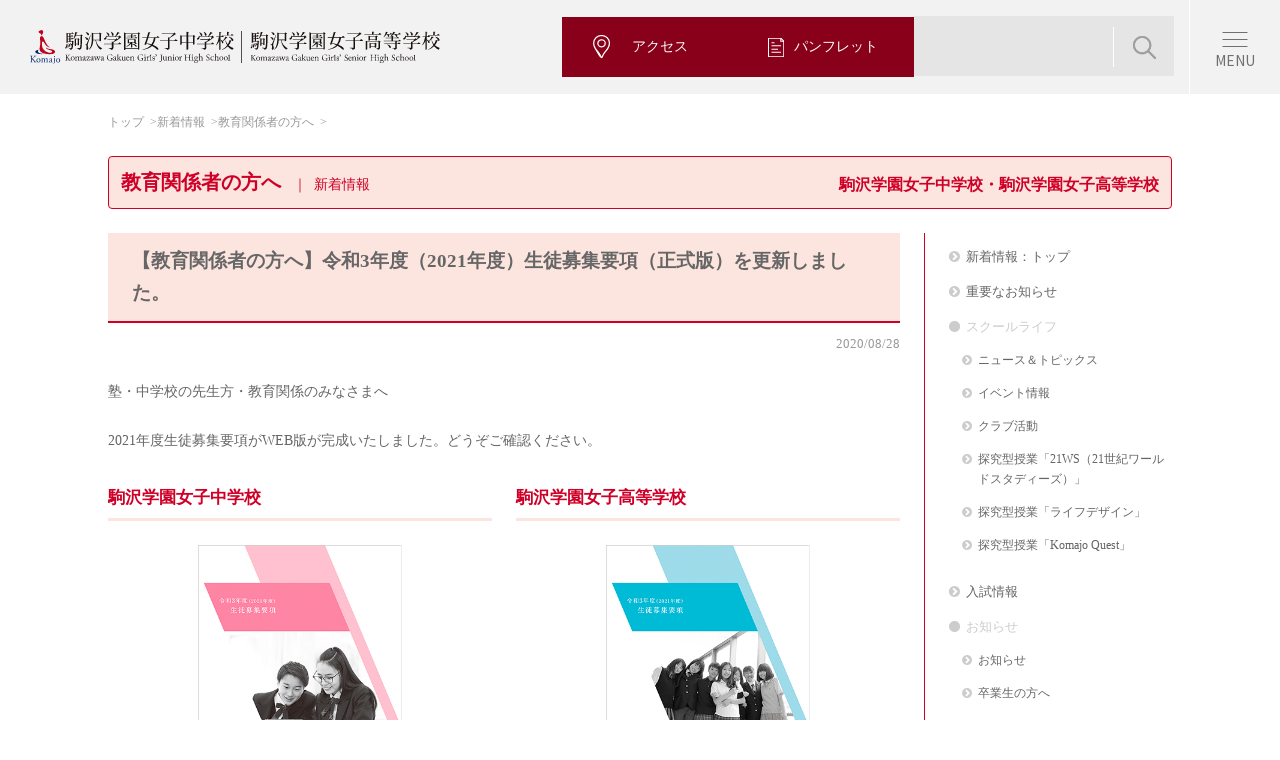

--- FILE ---
content_type: text/html; charset=UTF-8
request_url: https://www.komajo.ac.jp/jsh/news_jsh/news_jsh_educator_20007.html
body_size: 41744
content:
<!DOCTYPE html>
<!--[if lt IE 7 ]><html class="ie ie6" lang="ja"><![endif]-->
<!--[if IE 7 ]><html class="ie ie7" lang="ja"><![endif]-->
<!--[if IE 8 ]><html class="ie ie8" lang="ja"><![endif]-->
<!--[if (gte IE 9)|!(IE)]><!--><html lang="ja"><!--<![endif]-->
<head>
	<meta charset="utf-8">
	<meta http-equiv="X-UA-Compatible" content="IE=edge">
	<meta name="description" content="駒沢学園女子中学校・駒沢学園女子高等学校の新着情報を掲載しています。">
	<meta name="keywords" content="駒沢学園女子中学校, 駒沢学園女子高等学校, KOMAJO, こまじょ, 駒女, 女子中学, 女子高, 駒沢">

	<meta property="og:title" content="【教育関係者の方へ】令和3年度（2021年度）生徒募集要項（正式版）を更新しました。｜教育関係者の方へ｜新着情報｜駒沢学園女子中学校・駒沢学園女子高等学校">
	<meta property="og:description" content="駒沢学園女子中学校・駒沢学園女子高等学校の公式サイトです。本校は、東京都稲城市にある私立の女子校です。">
	<meta property="og:type" content="article">
	<meta property="og:url" content="https://www.komajo.ac.jp/jsh/news_jsh/news_jsh_educator_20007.html">
	<meta property="og:image" content="https://www.komajo.ac.jp/ogp/komajo_jsh_ogp.jpg">
	<meta property="og:site_name" content="駒沢学園女子中学校・駒沢学園女子高等学校">
	<meta property="og:locale" content="ja_JP">
	<meta name="twitter:card" content="summary">

	<title>【教育関係者の方へ】令和3年度（2021年度）生徒募集要項（正式版）を更新しました。｜
				教育関係者の方へ｜
				新着情報｜駒沢学園女子中学校・駒沢学園女子高等学校</title>
	<link rel="stylesheet" media="all" href="/jsh/common/css/import_base.css">
		<!--pc or sp-->
	<meta name="viewport" content="width=device-width, initial-scale=1.0, user-scalable=no">
	<link rel="stylesheet" media="all" href="/jsh/common/css/import_sp.css">
<link rel="shortcut icon" href="/jsh/common/images/favicon.ico" type="image/vnd.microsoft.icon">
	<link rel="icon" href="/jsh/common/images/favicon.ico" type="image/vnd.microsoft.icon">
	<link rel="apple-touch-icon" sizes="152x152" href="/jsh/common/images/apple-touch-icon.png">	<link rel="stylesheet" media="all" href="/jsh/common/css/import_plugins.css">
	<style>
		/* 全体のCSS */
		div.wp-pagenavi{
		}
		div.wp-pagenavi span.previouspostslink{
			float:left;
			dispay:inline-block;
			margin:40px 0px;
		}
		div.wp-pagenavi span.nextpostslink{
			float:right;
			dispay:inline-block;
			margin:40px 0px;
		}
		/* 各リンクのCSS */
		div.wp-pagenavi a{
			border: 1px solid #ddd;
			padding: 5px 10px;
			margin: 0 4px;
			text-decoration: none;
			border-radius: 3px;
			-border-radius: 3px;
			-webkit-border-radius: 3px;
			-moz-border-radius: 3px;
		}
		/* 各リンクのCSS(マウスオーバー時) */
		div.wp-pagenavi a:hover{
			background-color:#eee;
		}
	</style>
</head>
<body>
	<header role="banner"><!-- 2024.10.add -->
<script>
  const path = window.location.pathname;

  let linkElement           = document.createElement('link');
      linkElement.rel       = 'stylesheet';
      linkElement.media     = 'all';
      linkElement.classList = 'add-202410';
      linkElement.href      = '/jsh/common/css/komajo_jsh-ph2.css';
  document.head.appendChild(linkElement);

  let subLinkElement           = document.createElement('link');
      subLinkElement.rel       = 'stylesheet';
      subLinkElement.media     = 'all';
      subLinkElement.classList = 'add-202410';

  if (/\/jsh\/junior\//i.test(path)) {
    subLinkElement.href = '/jsh/common/css/komajo_jh-ph2.css';
  }
  else if (/\/jsh\/senior\//i.test(path)) {
    subLinkElement.href = '/jsh/common/css/komajo_sh-ph2.css';
  }
  document.head.appendChild(subLinkElement);

  let indexLinkElement       = document.createElement('link');
      indexLinkElement.rel   = 'stylesheet';
      indexLinkElement.media = 'all';
      indexLinkElement.classList = 'add-202410';

  if (
    /\/jsh\/(index.*\.html)?$/.test(path)
  ) {
    indexLinkElement.href = '/jsh/common/css/komajo_jsh_index-ph2.css';
  } else if (
    /\/jsh\/junior\/(index.*\.html)?$/.test(path)
  ) {
    indexLinkElement.href = '/jsh/common/css/komajo_jh_index-ph2.css';
  } else if (
    /\/jsh\/senior\/(index.*\.html)?$/.test(path)
  ) {
    indexLinkElement.href = '/jsh/common/css/komajo_sh_index-ph2.css';
  }
  document.head.appendChild(indexLinkElement);
  window.onload = ()=>{
    setTimeout(()=>{
      document.body.classList.add('is-loaded');
    }, 10);
  }
  </script>

<!-- /2024.10.add -->

<!--=====[header]=====-->
<header role="banner" class="ph2-header">
  <div class="ph2-header__inner">
    <div class="ph2-header__primary">
      <a href="/jsh/index.html" class="ph2-header__logo">
        <img src="/jsh/common/parts/images-ph2/header_logo.svg" width="410" height="34" alt="駒沢学園女子中学校・駒沢学園女子高等学校">
      </a>
    </div>
    <div class="ph2-header__secondary">
      <div class="ph2-header__btns">
        <a href="/jsh/access/index.html" class="ph2-header__btn">
          <img src="/jsh/common/parts/images-ph2/header_nav_icon3.svg" width="18.92" height="15.3" alt="">
          <span>アクセス</span>
        </a>
        <a href="/jsh/exam/pamphlet.html" class="ph2-header__btn">
          <img src="/jsh/common/parts/images-ph2/header_nav_icon1.svg" width="15.62" height="18.55" alt="">
          <span>パンフレット</span>
        </a>
      </div>
      <div class="ph2-header__search is-pc">
        <span id="google-search"><span id="cse-search-form"><script>
          (function() {
            var cx = '012829218919581072989:8xsh6tcaxxi';
            var gcse = document.createElement('script');
            gcse.type = 'text/javascript';
            gcse.async = true;
            gcse.src = 'https://cse.google.com/cse.js?cx=' + cx;
            var s = document.getElementsByTagName('script')[0];
            s.parentNode.insertBefore(gcse, s);
          })();
        </script><gcse:searchbox-only></gcse:searchbox-only></span></span>
      </div>
    </div>
    <a href="javascript:;" data-href="#globalNav" class="ph2-header__menuBtn js-drawer"><span>MENU</span></a>
  </div>
</header>
<!--=====[/header]=====-->
<!--=====[nav]=====-->
<nav id="globalNav" class="ph2-header__nav ph2-globalNav js-drawer__cont is-hide">
  <div class="ph2-globalNav__inner">
    <div class="ph2-globalNav__search">
      <span id="google-search"><span id="cse-search-form"><script>
        (function() {
          var cx = '012829218919581072989:8xsh6tcaxxi';
          var gcse = document.createElement('script');
          gcse.type = 'text/javascript';
          gcse.async = true;
          gcse.src = 'https://cse.google.com/cse.js?cx=' + cx;
          var s = document.getElementsByTagName('script')[0];
          s.parentNode.insertBefore(gcse, s);
        })();
      </script><gcse:searchbox-only></gcse:searchbox-only></span></span>
    </div>
    <ul class="ph2-globalNav__list ph2-globalNav__list--2">
      <li class="ph2-globalNav__item"><a href="/jsh/guidance/index.html" class="ph2-globalNav__link">学校案内</a></li>
      <li class="ph2-globalNav__item"><a href="/jsh/schoollife/index.html" class="ph2-globalNav__link">学校生活</a></li>
      <li class="ph2-globalNav__item"><a href="/jsh/education/index.html" class="ph2-globalNav__link">教育内容</a></li>
      <li class="ph2-globalNav__item"><a href="/jsh/exam/index.html" class="ph2-globalNav__link">入試情報</a></li>
      <li class="ph2-globalNav__item"><a href="/jsh/course/index.html" class="ph2-globalNav__link">進路</a></li>
      <!--li class="ph2-globalNav__item"><a href="/jsh/request/index.html" class="ph2-globalNav__link">資料請求</a></li-->
    </ul>
    <ul class="ph2-globalNav__list">
      <li class="ph2-globalNav__item ph2-globalNav__item--s"><a href="/jsh/junior/index.html" class="ph2-globalNav__link">中学受験の方へ</a></li>
      <li class="ph2-globalNav__item ph2-globalNav__item--s"><a href="/jsh/senior/index.html" class="ph2-globalNav__link">高校受験の方へ</a></li>
      <li class="ph2-globalNav__item ph2-globalNav__item--s"><a href="/jsh/graduate/index.html" class="ph2-globalNav__link">卒業生の方へ</a></li>
      <li class="ph2-globalNav__item ph2-globalNav__item--s"><a href="/jsh/guardian/index.html" class="ph2-globalNav__link">保護者の方へ</a></li>
      <li class="ph2-globalNav__item ph2-globalNav__item--s"><a href="/jsh/educators/index.html" class="ph2-globalNav__link">教育関係者の方へ</a></li>
    </ul>
    <div class="ph2-globalNav__btns">
      <a href="/event/index.html" class="ph2-globalNav__btn">学園のイベント・催し物</a>
    </div>
    <div class="ph2-globalNav__util">
      <div class="ph2-globalNav__sub">
        <a href="/jsh/access/index.html">アクセス</a>
        <a href="/jsh/sitemap/index.html">サイトマップ</a>
        <a href="/jsh/contact/index.html">お問い合わせ・<br class="sp">資料請求</a>
        <a href="javascript:;" class="is-sp js-changeView">PC版サイトを見る</a>
        <script>
          document.addEventListener('DOMContentLoaded', function () {
            const changeViewLink = document.querySelector('.js-changeView');
            if (changeViewLink) {
              changeViewLink.addEventListener('click', function (event) {
                event.preventDefault();
                const expires = new Date();
                expires.setTime(expires.getTime() + 1 * 24 * 60 * 60 * 1000);
                document.cookie = 'komajo-jsh-view-mode=1; path=/; expires=' + expires.toUTCString();
                window.location.reload();
              });
            }
          });
          // document.querySelector('.js-changeView').addEventListener('click', function() {
          //   let viewportMeta = document.querySelector('meta[name="viewport"]');
          //   // <meta name="viewport" content="width=1280, initial-scale=1.0">            
          //   if (viewportMeta.getAttribute('content') === 'width=device-width, initial-scale=1.0, user-scalable=no') {
          //     viewportMeta.setAttribute('content', 'width=1280, initial-scale=1.0');
          //     document.body.classList.add('pc-view');
          //     document.querySelector('.js-drawer').click();
          //   } else {
          //     viewportMeta.setAttribute('content', 'width=device-width, initial-scale=1.0, user-scalable=no');
          //     document.body.classList.remove('pc-view');
          //     document.querySelector('.js-drawer').click();
          //   }
          // });
        </script>
      </div>
      <div class="ph2-globalNav__sns">
        <a class="ph2-globalNav__snsLink" href="/jsh/news_jsh/news_jsh_20043.html" target="_blank">
          <img src="/jsh/common/parts/images-ph2/icon_line.png" width="30" height="30" alt="LINE">
        </a>
        <a class="ph2-globalNav__snsLink" href="https://twitter.com/KomajoJh" target="_blank">
          <img src="/jsh/common/parts/images-ph2/icon_x.png" width="30" height="30" alt="X">
        </a>
        <a class="ph2-globalNav__snsLink" href="https://www.instagram.com/komajostagram/?utm_source=ig_profile_share&igshid=110c5ap87tjrx" target="_blank">
          <img src="/jsh/common/parts/images-ph2/icon_insta.png" width="30" height="30" alt="Instagram">
        </a>
        <a class="ph2-globalNav__snsLink" href="https://www.youtube.com/channel/UC_uDz9nLejnmgMf6jlf2Wug" target="_blank">
          <img src="/jsh/common/parts/images-ph2/icon_youtube.png" width="30" height="30" alt="Youtube">
        </a>
        <a class="ph2-globalNav__snsLink" href="https://www.facebook.com/%E9%A7%92%E6%B2%A2%E5%AD%A6%E5%9C%92%E5%A5%B3%E5%AD%90%E4%B8%AD%E5%AD%A6%E9%AB%98%E7%AD%89%E5%AD%A6%E6%A0%A1-104211961458221/" target="_blank">
          <img src="/jsh/common/parts/images-ph2/icon_facebook.png" width="30" height="30" alt="Facebook">
        </a>
      </div>
    </div>
  </div>
</nav>
<!--=====[/nav]=====-->
</header>
	<nav role="navigation">
	</nav>
	<div class="contents wrap">
		<ul class="breadcrumb">
			<li><a href="/jsh/index.html" title="トップ">トップ</a></li>
			<li><a href="/jsh/news_jsh" title="新着情報">新着情報</a></li>
							<li><a href="/news_jsh/category/news_jsh_educator" title="教育関係者の方へ">教育関係者の方へ</a></li>
					</ul>

		<h1>
					教育関係者の方へ
					<span><br class="sp" />新着情報</span><small class="pc" style="float:right;padding-top:5px;">駒沢学園女子中学校・駒沢学園女子高等学校</small></h1></h1>

		<main role="main">

			<h2 class="window-post">【教育関係者の方へ】令和3年度（2021年度）生徒募集要項（正式版）を更新しました。</h2>
			<p class="post-date">2020/08/28</p>

							<style>
.contents p.link_btn_jh-s buttun{
background-color:#fcecf1!important;
}
.contents p.link_btn_jh-s buttun a{
color:#ea6490!important;
}
.contents p.link_btn_jh-s buttun a.blank:after,
.contents p.link_btn_jh-s buttun a.pdf:after,
.contents p.link_btn_jh-s buttun a.excel:after{
color:#ea6490!important;
}
.contents p.link_btn_sh-s buttun{
background-color:#e3f2fb!important;
}
.contents p.link_btn_sh-s buttun a{
color:#062b65!important;
}
.contents p.link_btn_sh-s buttun a.blank:after,
.contents p.link_btn_sh-s buttun a.pdf:after,
.contents p.link_btn_sh-s buttun a.excel:after{
color:#062b65!important;
}
.contents p.link_btn_nolink buttun{
background-color:#cccccc !important;
color: #FFFFFF !important;
}
</style>
<p>塾・中学校の先生方・教育関係のみなさまへ</p>
<p>2021年度生徒募集要項がWEB版が完成いたしました。どうぞご確認ください。</p>
<div class="wrap">
<div class="column3">
<h3>駒沢学園女子中学校</h3>
<div class="wrap">
<ul class="photo-caption photo-centering">
<li><img fetchpriority="high" decoding="async" src="/uploads/news_jsh/2020/09/summary2021_j_educator.jpg" width="384" height="288" alt="駒沢学園女子中学校　2021年度（令和3年度）入試　生徒募集要項" /></li>
</ul>
</div>
<p class="link_btn_jh-s"><buttun class="link_btn_m centering"><a href="/jsh/junior/pdf/summary2021_j.pdf" title="駒沢学園女子中学校　2021年度（令和3年度）入試　生徒募集要項" class="link pdf" target="_blank">生徒募集要項</a></buttun></p>
</div>
<div class="column3 column-end">
<h3>駒沢学園女子高等学校</h3>
<div class="wrap">
<ul class="photo-caption photo-centering">
<li><img decoding="async" src="/uploads/news_jsh/2020/09/summary2021_s_educator.jpg" width="384" height="288" alt="駒沢学園女子高等学校 2021年度（令和3年度）入試　生徒募集要項" /></li>
</ul>
</div>
<p class="link_btn_sh-s"><buttun class="link_btn_m centering"><a href="/jsh/senior/pdf/summary2021_s.pdf" title="駒沢学園女子高等学校 2021年度（令和3年度）入試　生徒募集要項" class="link pdf" target="_blank">生徒募集要項</a></buttun></p>
</div>
</div>

				<div class="wrap">
					<div class="wp-pagenavi">
						<span class="previouspostslink"><a href="https://www.komajo.ac.jp/jsh/news_jsh/news_jsh_educator_20005.html" rel="prev" title="【教育関係者の方へ】学校説明会動画公開のお知らせ">&lt;　前の記事へ</a></span>						<span class="nextpostslink"><a href="https://www.komajo.ac.jp/jsh/news_jsh/news_jsh_educator_20008.html" rel="next" title="【教育関係者の方へ】令和3年度（2021年度）入試　別日程（追試日）について">次の記事へ　&gt;</a></span>					</div>
				</div>

			
			<h2>新着情報：新着投稿<span class="link"><a href="/jsh/news_jsh" title="一覧へ" class="link">一覧へ</a></span>
			</h2>

			<div class="wrap">
				<div class="column-border top-news">
					<ul class="link-windows-list">

						<li><a href="https://www.komajo.ac.jp/jsh/news_jsh/news_jsh_teacher_25020.html" class=""><small>2026/01/22　
																			中学・高校																	</small><br />年末年始［数学科　Y.N.］</a></li>


						<li><a href="https://bukatsunavi.com/page/komajo/student-pr/news_details/?p=preview&id=697050e0a781a" class="blank " target="_blank"><small>2026/01/21　
																			中学・高校																	</small><br />【生徒広報部】中学入試直前説明会が行われ、生徒広報部の生徒が登壇しました！</a></li>


						<li><a href="https://www.komajo.ac.jp/news_gakuen/news_soukyou_25022.html" class="blank " target="_blank"><small>2026/01/21　
																			学園																	</small><br />2025年度「大涅槃図特別拝観」のご案内</a></li>

					</ul>
				</div>
			</div>

		</main>
		<aside role="complementary">
						<ul class="category-menu">
				<li><a href="/jsh/news_jsh" title="新着情報：トップ">新着情報：トップ</a></li>
        <li><a href="/jsh/news_important.html" title="重要なお知らせ">重要なお知らせ</a></li>
				<li class="active"><a href="#" title="スクールライフ">スクールライフ</a></li>
          <ul>
            <li><a href="/news_jsh/category/news_jsh_topics" title="ニュース＆トピックス">ニュース＆トピックス</a></li>
            <li><a href="/news_jsh/category/news_jsh_event" title="イベント情報">イベント情報</a></li>
            <li><a href="/news_jsh/category/news_jsh_club" title="クラブ活動">クラブ活動</a></li>
            <li><a href="/news_jsh/category/news_jsh_21ws" title="探究型授業「21WS（21世紀ワールドスタディーズ）」">探究型授業「21WS（21世紀ワールドスタディーズ）」</a></li>
            <li><a href="/news_jsh/category/news_jsh_lifedesign" title="探究型授業「ライフデザイン」">探究型授業「ライフデザイン」</a></li>
            <li><a href="/news_jsh/category/news_jsh_komajoquest" title="探究型授業「Komajo Quest」">探究型授業「Komajo Quest」</a></li>
            <!--li><a href="/news_jsh/category/news_jsh_rindo" title="りんどう祭">りんどう祭</a></li-->
            <!--<li><a href="/news_jh/category/news_jsh_gakushukai" title="学習会">学習会</a></li>-->
            <!--<li><a href="/news_sh/category/news_jsh_tokushin" title="特進だより">特進だより</a></li>-->
          </ul>
          <li><a href="/news_jsh/category/news_jsh_examination" title="入試情報">入試情報</a></li>
          <li class="active"><a href="#" title="お知らせ">お知らせ</a></li>
          <ul>
            <li><a href="/news_jsh/category/news_jsh_info" title="お知らせ">お知らせ</a></li>
            <li><a href="/news_jsh/category/news_jsh_graduate" title="卒業生の方へ">卒業生の方へ</a></li>
            <li><a href="/news_jsh/category/news_jsh_guardian" title="保護者の方へ">保護者の方へ</a></li>
            <li><a href="/news_jsh/category/news_jsh_educator" title="教育関係者の方へ">教育関係者の方へ</a></li>
            <li><a href="/news_jsh/category/news_jsh_myojo" title="明星会（同窓会）">明星会（同窓会）</a></li>
            <!--<li><a href="/news_jsh/category/news_jsh_dousoukai" title="同窓会事務局">同窓会事務局</a></li>-->
            <li><a href="/jsh/guardian/hoken-tayori.html" title="保健室だより">保健室だより</a></li>
          </ul>  
					<li class="active"><a href="#" title="ブログ">ブログ</a></li>
          <ul>
            <li><a href="/jsh/blog_principal" title="校長室ブログ">校長室ブログ</a></li>
            <li><a href="/news_jsh/category/news_jsh_teacher" title="こまじょのつぶやき">教員ブログ「こまじょのつぶやき」</a></li>
            <li><a href="/news_jsh/category/news_jsh_student" title="駒女の真実">生徒広報部ブログ「駒女の真実」</a></li>
					</ul>
				<li class="windows active"><a href="#" title="新着情報：アーカイブ">新着情報：アーカイブ</a></li>
					<ul>
							<li><a href='https://www.komajo.ac.jp/jsh/news_jsh/2026'>2026年</a>&nbsp;(5)</li>
	<li><a href='https://www.komajo.ac.jp/jsh/news_jsh/2025'>2025年</a>&nbsp;(119)</li>
	<li><a href='https://www.komajo.ac.jp/jsh/news_jsh/2024'>2024年</a>&nbsp;(106)</li>
	<li><a href='https://www.komajo.ac.jp/jsh/news_jsh/2023'>2023年</a>&nbsp;(101)</li>
	<li><a href='https://www.komajo.ac.jp/jsh/news_jsh/2022'>2022年</a>&nbsp;(110)</li>
	<li><a href='https://www.komajo.ac.jp/jsh/news_jsh/2021'>2021年</a>&nbsp;(118)</li>
	<li><a href='https://www.komajo.ac.jp/jsh/news_jsh/2020'>2020年</a>&nbsp;(108)</li>
	<li><a href='https://www.komajo.ac.jp/jsh/news_jsh/2019'>2019年</a>&nbsp;(53)</li>
	<li><a href='https://www.komajo.ac.jp/jsh/news_jsh/2018'>2018年</a>&nbsp;(25)</li>
	<li><a href='https://www.komajo.ac.jp/jsh/news_jsh/2017'>2017年</a>&nbsp;(17)</li>
	<li><a href='https://www.komajo.ac.jp/jsh/news_jsh/2016'>2016年</a>&nbsp;(32)</li>
	<li><a href='https://www.komajo.ac.jp/jsh/news_jsh/2015'>2015年</a>&nbsp;(18)</li>
	<li><a href='https://www.komajo.ac.jp/jsh/news_jsh/2014'>2014年</a>&nbsp;(23)</li>
					</ul>
			</ul>
		</aside>
	</div>

	<footer role="contentinfo"><div id="access" class="ph2-section ph2-access">
  <div class="ph2-inner ph2-access__inner">
    <div class="ph2-accessBlock">
      <div class="ph2-accessBlock__body">
        <div class="ph2-accessBlock__logo"><img src="/jsh/common/parts/images-ph2/header_logo.svg" width="374.18" height="31" alt="駒沢学園女子中学校・駒沢学園女子高等学校"></div>    
        <div class="ph2-accessBlock__address">〒206-8511 東京都稲城市坂浜238番地</div>       
        <div class="ph2-accessBlock__tel">
          <span>Tel 042-350-7123</span>
        </div>
        <div class="ph2-accessBlock__nav">
          <a href="/jsh/junior/index.html">中学受験の方へ</a>
          <a href="/jsh/senior/index.html">高校受験の方へ</a>
          <a href="/jsh/graduate/index.html">卒業生の方へ</a>
          <a href="/jsh/guardian/index.html">保護者の方へ</a>
          <a href="/jsh/educators/index.html">教育関係者の方へ</a>
        </div>
        <div class="ph2-accessBlock__btns">
          <a href="/event/index.html" class="ph2-accessBlock__btn">学園のイベント・催し物</a>
        </div>
        <div class="ph2-accessBlock__sns is-pc">
          <a href="https://www.komajo.ac.jp/jsh/news_jsh/news_jsh_20043.html" target="_blank"><img src="/jsh/common/parts/images-ph2/icon_line.png" width="29" alt="LINE"></a>
          <a href="https://twitter.com/KomajoJh" target="_blank"><img src="/jsh/common/parts/images-ph2/icon_x.png" width="19.93" alt="X"></a>
          <a href="https://www.instagram.com/komajostagram/?utm_source=ig_profile_share&igshid=110c5ap87tjrx" target="_blank"><img src="/jsh/common/parts/images-ph2/icon_insta.png" width="29" alt="Instagram"></a>
          <a href="https://www.youtube.com/channel/UC_uDz9nLejnmgMf6jlf2Wug" target="_blank"><img src="/jsh/common/parts/images-ph2/icon_youtube.png" width="28.34" alt="YouTube"></a>
          <a href="https://www.facebook.com/%E9%A7%92%E6%B2%A2%E5%AD%A6%E5%9C%92%E5%A5%B3%E5%AD%90%E4%B8%AD%E5%AD%A6%E9%AB%98%E7%AD%89%E5%AD%A6%E6%A0%A1-104211961458221/" target="_blank"><img src="/jsh/common/parts/images-ph2/icon_facebook.png" width="30" alt="Facebook"></a>
        </div>
      </div>
      <div class="ph2-accessBlock__map">
        <div class="ph2-mapWrap">
        	<iframe src="https://www.google.com/maps/embed?pb=!1m18!1m12!1m3!1d3243.0109373620853!2d139.49223307578535!3d35.62745687260465!2m3!1f0!2f0!3f0!3m2!1i1024!2i768!4f60.1!3m3!1m2!1s0x6018fae680962dbd%3A0xd96e1d158445f937!2z6aeS5rKi5a2m5ZyS5aWz5a2Q5Lit5a2m5qCh44O76auY562J5a2m5qCh!5e0!3m2!1sja!2sjp!4v1732693769601!5m2!1sja!2sjp" style="border:0;" allowfullscreen="" loading="lazy" referrerpolicy="no-referrer-when-downgrade"></iframe>

        	<!-- <iframe src="https://www.google.com/maps/embed?pb=!1m14!1m8!1m3!1d12971.986063409493!2d139.493854!3d35.6278124!3m2!1i1024!2i768!4f13.1!3m3!1m2!1s0x6018fae6bf152f5d%3A0xacb2d481c39e737e!2z6aeS5rKi5aWz5a2Q5aSn5a2m!5e0!3m2!1sja!2sjp!4v1700010784466!5m2!1sja!2sjp" style="border:0;" allowfullscreen="" loading="lazy" referrerpolicy="no-referrer-when-downgrade"></iframe> -->

          <!-- <iframe src="https://www.google.com/maps/embed?pb=!1m18!1m12!1m3!1d3243.0109373620853!2d139.49223307578535!3d35.62745687260465!2m3!1f0!2f0!3f0!3m2!1i1024!2i768!4f60!3m3!1m2!1s0x6018fae680962dbd%3A0xd96e1d158445f937!2z6aeS5rKi5a2m5ZyS5aWz5a2Q5Lit5a2m5qCh44O76auY562J5a2m5qCh!5e0!3m2!1sja!2sjp!4v1727870552534!5m2!1sja!2sjp" width="620" height="363" style="border:0;" allowfullscreen="" loading="lazy" referrerpolicy="no-referrer-when-downgrade"></iframe> -->
        </div>
        <div class="ph2-accessBlock__sns is-sp">
          <a href="https://www.komajo.ac.jp/jsh/news_jsh/news_jsh_20043.html" target="_blank"><img src="/jsh/common/parts/images-ph2/icon_line.png" alt="LINE"></a>
          <a href="https://twitter.com/KomajoJh" target="_blank"><img src="/jsh/common/parts/images-ph2/icon_x.png" alt="X"></a>
          <a href="https://www.instagram.com/komajostagram/?utm_source=ig_profile_share&igshid=110c5ap87tjrx" target="_blank"><img src="/jsh/common/parts/images-ph2/icon_insta.png" alt="Instagram"></a>
          <a href="https://www.youtube.com/channel/UC_uDz9nLejnmgMf6jlf2Wug" target="_blank"><img src="/jsh/common/parts/images-ph2/icon_youtube.png" alt="YouTube"></a>
          <a href="https://www.facebook.com/%E9%A7%92%E6%B2%A2%E5%AD%A6%E5%9C%92%E5%A5%B3%E5%AD%90%E4%B8%AD%E5%AD%A6%E9%AB%98%E7%AD%89%E5%AD%A6%E6%A0%A1-104211961458221/" target="_blank"><img src="/jsh/common/parts/images-ph2/icon_facebook.png" alt="Facebook"></a>
        </div>
      </div>
    </div>
  </div>
</div>

<div class="ph2-pageTop">
	<div class="ph2-pageTop__inner">
		<button class="ph2-pageTop__btn js-pageTop is-hidden"><img src="/jsh/common/parts/images-ph2/icon_pagetop.png" alt="TOP" aria-label="ページトップへ"></button>
	</div>
</div>

<footer class="ph2-footer">
  <div class="ph2-footer__primary">
    <div class="ph2-footer__inner">
      <ul class="ph2-footer__nav">
        <li class="ph2-footer__navItem js-accordion">
        	<a href="javascript:;" class="ph2-footer__navLink ph2-footer__navHook js-accordion__hook">学校案内</a>
        	<div class="ph2-footer__navCont js-accordion__cont">
	        	<ul>
	            <li><a href="/jsh/guidance/education.html" title="教育の理念">教育の理念</a></li>
	            <li><a href="/jsh/guidance/greeting.html" title="校長挨拶">校長挨拶</a></li>
	            <li><a href="/jsh/guidance/history.html" title="本校の歩み">本校の歩み</a></li>
	            <li><a href="/jsh/facilities/index.html" title="施設案内">施設案内</a></li>
	            <li><a href="/jsh/guidance/support.html" title="本校の安心・安全">本校の安心・安全</a></li>
	            <li><a href="/jsh/access/index.html" title="アクセス">アクセス</a></li>
	            <li><a href="/jsh/guidance/101brand/index.html" title="駒女の魅力シリーズ 101ブランド">駒女の魅力シリーズ101ブランド</a></li>
	            <li><a href="/jsh/guidance/senpai-report.html" title="在校生のKomajo大紹介">在校生のKomajo大紹介</a></li>
	            <li><a href="/jsh/guidance/schoolinfo_movie.html" title="学校紹介動画">学校紹介動画</a></li>
	            <li><a href="/jsh/guidance/komapon.html" title="公式キャラクター紹介">公式キャラクター紹介</a></li>
	          </ul>
	        </div>
        </li>
        <li class="ph2-footer__navItem js-accordion">
        	<a href="javascript:;" class="ph2-footer__navLink ph2-footer__navHook js-accordion__hook">教育内容</a>
        	<div class="ph2-footer__navCont js-accordion__cont">
        		<dl>
        			<dt>中学校</dt>
        			<dd>
        				<ul>
			            <li><a href="/jsh/junior/learning.html" title="教育の特色">教育の特色</a></li>
			            <li><a href="/jsh/junior/global.html">グローバル教育</a></li>
			            <li><a href="/jsh/junior/curriculum.html" title="カリキュラム">カリキュラム</a></li>
			            <li><a href="/jsh/junior/subject.html" title="教科の学び">教科の学び</a></li>
                  <li><a href="/jsh/education/houkagogakusyu.html" title="放課後学習支援システム">放課後学習支援システム</a></li>
			          </ul>
        			</dd>
        			<dt>高等学校</dt>
        			<dd>
        				<ul>
			            <li><a href="/jsh/senior/curriculum.html" title="カリキュラム">カリキュラム</a></li>
			            <li><a href="/jsh/senior/global.html" title="グローバル教育">グローバル教育</a></li>
			            <li><a href="/jsh/senior/tankyu.html" title="探究型授業">探究型授業</a></li>
			            <li><a href="/jsh/senior/feature.html" title="学習の特色">学習の特色</a></li>
									<li><a href="/jsh/senior/subject.html" title="教科の学び">教科の学び</a></li>
                  <li><a href="/jsh/education/houkagogakusyu.html" title="放課後学習支援システム">放課後学習支援システム</a></li>
			          </ul>
        			</dd>
        		</dl>
        	</div>
        </li>
        <li class="ph2-footer__navItem js-accordion">
        	<a href="javascript:;" class="ph2-footer__navLink ph2-footer__navHook js-accordion__hook">進路</a>
        	<div class="ph2-footer__navCont js-accordion__cont">
	        	<ul>
							<li><a href="/jsh/course/result.html" title="進路実績">進路実績</a></li>
		          <li><a href="/jsh/junior/curriculum.html?id=career" title="キャリア教育（中学校）">キャリア教育（中学校）</a></li>
							<li><a href="/jsh/senior/career.html" title="キャリア教育（高等学校）">キャリア教育（高等学校）</a></li>
							<li><a href="/jsh/course/message.html" title="卒業生メッセージ・インタビュー">卒業生メッセージ・インタビュー</a></li>
		          <!--li><a href="/jsh/course/interview.html" title="卒業生インタビュー">卒業生インタビュー</a></li-->
						</ul>
					</div>
        </li>
        <li class="ph2-footer__navItem js-accordion">
        	<a href="javascript:;" class="ph2-footer__navLink ph2-footer__navHook js-accordion__hook">学校生活</a>
        	<div class="ph2-footer__navCont js-accordion__cont">
		        <ul>
		          <li><a href="/jsh/schoollife/event_jsh.html" title="学校行事">学校行事</a></li>
		          <li><a href="/jsh/schoollife/club.html" title="クラブ活動">クラブ活動</a></li>
		          <li><a href="/jsh/junior/uniform.html" title="制服紹介（中学校）">制服紹介（中学校）</a></li>
		          <li><a href="/jsh/senior/uniform.html" title="制服紹介（高等学校）">制服紹介（高等学校）</a></li>
		          <li><a href="/jsh/junior/oneday.html" title="生徒の1日（中学校）">生徒の1日（中学校）</a></li>
		          <li><a href="/jsh/senior/oneday.html" title="生徒の1日（高等学校）">生徒の1日（高等学校）</a></li>
              <li><a href="https://bukatsunavi.com/page/komajo/student-pr/" title="生徒広報部ホームページ" class="ph2-link-blank" target="_blank">生徒広報部ホームページ</a></li>
		          <!--li><a href="/news_jsh/category/news_jsh_student" title="生徒広報部ブログ「駒女の真実」">生徒広報部ブログ「駒女の真実」</a></li-->
		        </ul>
		      </div>
        </li>
        <li class="ph2-footer__navItem js-accordion">
        	<a href="javascript:;" class="ph2-footer__navLink ph2-footer__navHook js-accordion__hook">入試情報</a>
        	<div class="ph2-footer__navCont js-accordion__cont">
        		<dl>
        			<dt>中学校</dt>
        			<dd>
        				<ul>
			            <li><a href="/jsh/schedule/index.html" title="説明会・公開行事">説明会・公開行事</a></li>
			            <!--li><a href="/jsh/exam/movie.html">説明会動画</a></li-->
			            <li><a href="/jsh/junior/summary.html" title="生徒募集要項">生徒募集要項</a></li>
			            <li><a href="/jsh/junior/tuition.html" title="諸費用">諸費用</a></li>
			            <li><a href="/jsh/junior/qa.html" title="よくあるご質問">よくあるご質問</a></li>
			            <li><a href="/jsh/exam/pamphlet.html" title="デジタルパンフレット">デジタルパンフレット</a></li>
			          </ul>
        			</dd>
        			<dt>高等学校</dt>
        			<dd>
	        			<ul>
			            <li><a href="/jsh/schedule/schedule_sh.html" title="説明会・公開行事">説明会・公開行事</a></li>
			            <!--li><a href="/jsh/exam/movie.html">説明会動画</a></li-->
			            <li><a href="/jsh/senior/summary.html" title="生徒募集要項">生徒募集要項</a></li>
			            <li><a href="/jsh/senior/tuition.html" title="諸費用">諸費用</a></li>
			            <li><a href="/jsh/senior/qa.html" title="よくあるご質問">よくあるご質問</a></li>
			            <li><a href="/jsh/exam/pamphlet.html" title="デジタルパンフレット">デジタルパンフレット</a></li>
			          </ul>
        			</dd>
        		</dl>
        	</div>
        </li>
        <li class="ph2-footer__navItem js-accordion">
        	<a href="javascript:;" class="ph2-footer__navLink ph2-footer__navHook js-accordion__hook">お問い合わせ・資料請求</a>
        	<div class="ph2-footer__navCont js-accordion__cont">
		        <ul>
							<li><a href="/jsh/contact/index.html" title="お問い合わせ">お問い合わせ・資料請求</a></li>
						</ul>
					</div>
        </li>
        <li class="ph2-footer__navItem js-accordion">
        	<a href="javascript:;" class="ph2-footer__navLink ph2-footer__navHook js-accordion__hook">外部リンク</a>
        	<div class="ph2-footer__navCont js-accordion__cont">
        	  <ul>
              <!--li><a href="https://www.yomiuri.co.jp/kyoiku/support/information/CO036458/" title="読売新聞オンライン 中学受験サポート" target="_blank" class="ph2-link-blank">読売新聞オンライン 中学受験サポート</a></li-->
              <li><a href="https://www.edulog.jp/komajo/" title="受験情報サイト インターエデュ" target="_blank" class="ph2-link-blank">受験情報サイト インターエデュ</a></li>
              <!--li><a href="https://benesse.jp/contents/chukou/526590/" title="
              私立中高一貫校進学フェアオンライン" target="_blank" class="ph2-link-blank">私立中高一貫校進学フェアオンライン</a></li-->
              <li><a href="https://www.schoolnetwork.jp/hs/school/info.php?schid=438" title="
              受験情報サイト スクールポット［高校］" target="_blank" class="ph2-link-blank">受験情報サイト スクールポット［高校］</a></li>
              <li><a href="https://www.schoolnetwork.jp/jhs/school/info.php?schid=83" title="
              受験情報サイト スクールポット［中学］" target="_blank" class="ph2-link-blank">受験情報サイト スクールポット［中学］</a></li>
            </ul>
          </div>
        </li>
        <li class="ph2-footer__navItem js-accordion">
         	<a href="javascript:;" class="ph2-footer__navLink ph2-footer__navHook js-accordion__hook">その他の情報</a>
        	<div class="ph2-footer__navCont js-accordion__cont">
	        	<ul>
	            <li><a href="/recruit/index.html" title="採用情報" class="ph2-link-blank" target="_blank">採用情報</a></li>
              <li><a href="/data/torikumi.html" title="中長期計画" class="ph2-link-blank" target="_blank">中長期計画</a></li>
	            <li><a href="/jsh/myojo/index.html" title="明星会">明星会</a></li>
	            <li><a href="/fubonokai/index.html" title="父母の会" class="ph2-link-blank" target="_blank">父母の会</a></li>
	            <!--li><a href="https://ks.faircast.jp/pc/" title="フェアキャスト（学校連絡網サービス）" class="ph2-link-blank" target="_blank">フェアキャスト（学校連絡網サービス）</a></li-->
	            <li><a href="/uni/beleza/index.html" title="日テレ・東京ヴェルディベレーザとの取り組み" class="ph2-link-blank" target="_blank">日テレ・東京ヴェルディベレーザとの取り組み</a></li>
	            <li><a href="/news_release" title="駒沢学園ニュースリリース" target="_blank" class="ph2-link-blank">駒沢学園ニュースリリース</a></li>
	            <li><a href="/policy/index.html" title="サイトポリシー・プライバシーポリシー等" class="ph2-link-blank" target="_blank">サイトポリシー・プライバシーポリシー等</a></li>
	            <li><a href="https://infok.komajo.ac.jp/uprx/" title="教職員用ポータルサイト（KOMAJOポータル）" class="ph2-link-blank" target="_blank">教職員用ポータルサイト（KOMAJOポータル）</a></li>
	            <!--li><a href="javascript:portal()" title="教職員用ポータルサイト(KOMAJOポータル)" class="ph2-link-blank">教職員用ポータルサイト（KOMAJOポータル）</a></li-->
	          </ul>
	        </div>
        </li>
      </ul>
    </div>
  </div>
  <div class="ph2-footer__secondary">
    <div class="ph2-footer__inner">
    	<div class="ph2-footer__links">
    		<a href="/index.html">学校法人駒澤学園</a>
    		<a href="/uni/index.html">駒沢女子大学・駒沢女子短期大学</a>
    		<a href="/jsh/index.html">駒沢学園女子中学校・駒沢学園女子高等学校</a>
    		<a href="/kin/index.html">駒沢女子短期大学付属こまざわ幼稚園</a>
    	</div>
    </div>
  </div>
  <div class="ph2-footer__tertiary">
    <div class="ph2-footer__inner">
      <div class="ph2-footer__copy">Copyright &copy; <br class="is-sp">Komazawa Gakuen <br class="is-sp">Girls' Junior&amp;Senior High School <br class="is-sp">All rights Reserved.</div>
    </div>
  </div>
</footer></footer>
	<!-- <script src="//ajax.googleapis.com/ajax/libs/jquery/1.11.2/jquery.min.js"></script>
	<script> (window.jQuery || document .write('<script src="js/jquery-1.11.2.min.js"><\/script>')); </script> -->
	<script src="/jsh/common/js/jquery.min.js"></script>
	<script src="/jsh/common/js/jquery.cookie.js"></script>
	<script src="/jsh/common/js/smoothScrollEx.js"></script>
	<script src="/jsh/common/js/jquery-fixHeightSimple.min.js"></script>
	<script src="/jsh/common/js/jquery.fancybox.pack.js"></script>
	<script src="/jsh/common/js/jquery.flexslider-min.js"></script>
	<script src="/jsh/common/js/unslider-min.js"></script>
	<script src="/jsh/common/js/komajo_jsh.js"></script>
	<script src="/jsh/common/js/akodion.js"></script>
	<!--[if lt IE 9]>
		<script media="all" src="/jsh/common/js/html5.js"></script>
		<script media="all" src="/jsh/common/js/IE9.js"></script>
		<script media="all" isrc="/jsh/common/js/css3-mediaqueries.js"></script>
	<![endif]-->

	<!-- Google tag (gtag.js) -->
	<script async src="https://www.googletagmanager.com/gtag/js?id=G-GQ79HR9P1E"></script>
	<script>
		window.dataLayer = window.dataLayer || [];
		function gtag(){dataLayer.push(arguments);}
		gtag('js', new Date());
		gtag('config', 'G-GQ79HR9P1E');
		gtag('config', 'UA-12535905-1');
	</script>

	<script type="text/javascript" language="javascript">
		/* <![CDATA[ */
		var yahoo_retargeting_id = '21YA4AJIJQ';
		var yahoo_retargeting_label = '';
		/* ]]> */
	</script>
	<script type="text/javascript" language="javascript" src="//b92.yahoo.co.jp/js/s_retargeting.js"></script>

	<script type="text/javascript">
		/* <![CDATA[ */
		var google_conversion_id = 972650237;
		var google_custom_params = window.google_tag_params;
		var google_remarketing_only = true;
		/* ]]> */
	</script>
	<script type="text/javascript" src="//www.googleadservices.com/pagead/conversion.js"></script>

	<noscript>
	<div style="display:inline;">
	<img height="1" width="1" style="border-style:none;" alt="" src="//googleads.g.doubleclick.net/pagead/viewthroughconversion/972650237/?value=0&amp;guid=ON&amp;script=0"/>
	</div>
	</noscript>

	<link rel="preconnect" href="https://fonts.googleapis.com">
	<link rel="preconnect" href="https://fonts.gstatic.com" crossorigin>
	<link href="https://fonts.googleapis.com/css2?family=Kaisei+Opti:wght@400;700&family=M+PLUS+Rounded+1c:wght@400;700&family=Noto+Serif+JP:wght@400;700&display=swap" rel="stylesheet">

	<!-- 2024.10 add -->
	<!-- <script src="/jsh/common/js/libs.min.js"></script> -->
	<script src="/jsh/common/js/libs-ph2.js"></script>
	<script> (window.slick || document.write('<script src="https://cdn.jsdelivr.net/npm/slick-carousel@1.8.1/slick/slick.min.js"><\/script>'));</script>
	<script> (window.Swiper || document.write('<script src="https://cdn.jsdelivr.net/npm/swiper@11/swiper-bundle.min.js"><\/script>')); </script>
	<script src="/jsh/common/js/script-ph2.js"></script>
	<!-- /2024.10 add -->

	<script type="text/javascript">
	$(function(){
		$(".photo-3n li").fixHeightSimple({
			column : 3
		});
		$(".photo-2n li").fixHeightSimple({
			column : 2
		});
	});
	</script>
</body>
</html>

--- FILE ---
content_type: application/javascript
request_url: https://www.komajo.ac.jp/jsh/common/js/libs-ph2.js
body_size: 74011
content:
'use strict';
/* polifill */
if (!Element.prototype.matches) {
  Element.prototype.matches = Element.prototype.msMatchesSelector || 
                              Element.prototype.webkitMatchesSelector;
}
if (!Element.prototype.closest) {
  Element.prototype.closest = function(s) {
    var el = this;

    do {
      if (el.matches(s)) return el;
      el = el.parentElement || el.parentNode;
    } while (el !== null && el.nodeType === 1);
    return null;
  };
}

/* prototype plus */
Element.prototype.prependChild = function(el){
  this.insertBefore(el, this.firstChild)
}
// trigger
Element.prototype.triggerEvent = function(event){
// const triggerEvent = (element, event) => {
  if (document.createEvent) {
    let evt = document.createEvent('HTMLEvents');
    evt.initEvent(event, true, true );
    return this.dispatchEvent(evt);
  } else {
    // IE
    let evt = document.createEventObject();
    return this.fireEvent('on'+event, evt)
  }
}
// parents
Element.prototype.parents = function(selector) {
  let element = this;
  while (element.parentElement) {
    if (element.parentElement.matches(selector)) {
      return element.parentElement;
    }
    element = element.parentElement;
  }
  return null;
};
// [how to use parents]
// const testBlocks = document.querySelectorAll('.testBlock');
// testBlocks.forEach(testBlock => {
//   const activeItem = testBlock.querySelector('.testBlock__listItem.is-active');
//   const hasActiveBlock = activeItem.parents('.testBlock--v1');
//   if (hasActiveBlock) {
//     hasActiveBlock.style.background = 'red';
//   }
// });

// const HTML = document.getElementsByTagName('html')[0];
const BODY = document.body;
const Ease = {
  easeInOut     : t => t<.5 ? 4*t*t*t : (t-1)*(2*t-2)*(2*t-2)+1,
  easeInQuart   : t => t*t*t*t,
  easeInOutQuart: t => t<.5 ? 8*t*t*t*t : 1-8*(--t)*t*t*t,
}

class YHCLS {

  constructor(str) {
    if(typeof str === 'object') {
      this.el = [str];
    } else {
      this.el = Array.from(document.querySelectorAll(str));
    }
  }

  filterQuery (els, child) {
    return Array.from(els).filter(elem => elem.matches(child));
  }

  notQuery (els, str) {
    return Array.from(els).filter(elem => elem.matches(':not('+str+')'));
  }

  hasClass (el = this.el, str) {
    return el.classList.contains(str);
  }

  getChildren(parent, className) {
    return Array.from(parent.children).filter(child => child.classList.contains(className));
  }

  getParent(el, selector) {
    let current = el;
    while (current !== null) {
      if (current.matches(selector)) {
        return current;
      }
      current = current.parentNode;
    }
    return null;
  }

  slideUp (el = this.el, opt = {}) {
    const {
      duration = 500,
      timingFunction = 'ease'
    } = opt;

    let height = el.clientHeight;
    el.style.height                   = height + 'px';
    el.clientHeight;
    el.style.transitionProperty       = 'height, margin, padding';
    el.style.transitionDuration       = `${duration}ms`;
    el.style.transitionTimingFunction = timingFunction;
    el.style.overflow                 = 'hidden';
    el.style.height                   = 0;
    el.style.paddingTop               = 0;
    el.style.paddingBottom            = 0;
    el.style.marginTop                = 0;
    el.style.marginBottom             = 0;

    setTimeout(() => {
      el.style.display = 'none';
      el.style.removeProperty('height');
      el.style.removeProperty('padding-top');
      el.style.removeProperty('padding-bottom');
      el.style.removeProperty('margin-top');
      el.style.removeProperty('margin-bottom');
      el.style.removeProperty('overflow');
      el.style.removeProperty('transition-duration');
      el.style.removeProperty('transition-propaty');
      el.style.removeProperty('transition-timing-function');
    }, duration);
  }

  slideDown(el = this.el, opt = {}) {
    const {
      duration = 500,
      timingFunction = 'ease'
    } = opt;
    el.style.removeProperty('display');
    let display = window.getComputedStyle(el).display;
    if (display === 'none') display = 'block';
    el.style.display = display;
    let height = el.clientHeight;
    el.style.height                   = 0;
    el.style.paddingTop               = 0;
    el.style.paddingBottom            = 0;
    el.style.marginTop                = 0;
    el.style.marginBottom             = 0;
    el.clientHeight;
    el.style.transitionPropaty        = 'height, margin, padding';
    el.style.transitionDuration       = duration + 'ms';
    el.style.transitionTimingFunction = 'ease';
    el.style.overflow                 = 'hidden';
    el.style.height                   = height + 'px';
    el.style.removeProperty('padding-top');
    el.style.removeProperty('padding-bottom');
    el.style.removeProperty('margin-top');
    el.style.removeProperty('margin-bottom');
    setTimeout(() => {
      el.style.removeProperty('height');
      el.style.removeProperty('overflow');
      el.style.removeProperty('transition-duration');
      el.style.removeProperty('transition-propaty');
      el.style.removeProperty('transition-timing-function');
    }, duration);
  }

  slideToggle(el = this.el, opt = {}) {
    return (window.getComputedStyle(el).display === 'none') ? 
      this.slideDown(el, opt) : 
      this.slideUp(el, opt);
  }

  scrollTo(targetElem, opt = {}) {
    const {
      duration = 500,
      timingFunction = 'easeInOut',
      adjust = 0
    } = opt;

    // Easeオブジェクトから動的に関数を取得する
    const easeFunc = Ease[timingFunction];
    if (!easeFunc) {
      throw new Error(`Unknown timing function: ${timingFunction}`);
    }

    const startPos = window.pageYOffset;
    const targetPos = startPos + targetElem.getBoundingClientRect().top - adjust;
    const correctedTargetPos = targetPos < 0 ? 0 : targetPos;
    const startTime = performance.now();

    const loop = (currentTime) => {
      const time = currentTime - startTime;
      const normTime = time / duration;
      if (normTime < 1) {
        const scrollY = startPos + (correctedTargetPos - startPos) * easeFunc(normTime);
        window.scrollTo(0, scrollY);
        requestAnimationFrame(loop);
      } else {
        window.scrollTo(0, correctedTargetPos);
      }
    };

    requestAnimationFrame(loop);
  }

  offsetTop = (el) => {
    let rect      = el.getBoundingClientRect().top;
    let scrollTop = window.pageYOffset || document.documentElement.scrollTop;
    return rect + scrollTop;
  }

  /* ================================================== */
  // アコーディオン
  /* ================================================== */
  accordion (elems = this.el, opt = {}) {
    const els = (typeof elems === 'string') ? 
      Array.from(document.querySelectorAll(elems)) : 
      (elems instanceof Element) ? [elems] : 
      [];

    if (!els.length) {
      throw new Error("無効な引数：セレクタ文字列またはDOM要素を指定してください。");
    }

    els.forEach(el => {
      const {
        duration   = 500,
          associate  = false,
          slide      = true,
        hookName   = 'js-accordion__hook',
        contName   = 'js-accordion__cont',
        pcOnly     = 'js-accordion--pc',
        spOnly     = 'js-accordion--sp',
        isClose    = 'is-close',
        isOpen     = 'is-open',
        breakPoint = 768
      } = opt;

      const hook         = el.querySelector(`.${hookName}`);
      const cont         = el.querySelector(`.${contName}`);
      const isMobileView = () => { return window.innerWidth < breakPoint };

      const toggleAccordionState = () => {
        if (el.classList.contains(isOpen)) {
          hook.setAttribute('aria-expanded', 'true');
          cont.setAttribute('aria-hidden', 'false');
          hook.classList.toggle(isOpen);
          cont.classList.toggle(isOpen);
          if (slide) this.slideDown(cont, opt);
        } else {
          hook.setAttribute('aria-expanded', 'false');
          cont.setAttribute('aria-hidden', 'true');
          hook.classList.remove(isOpen);
          cont.classList.remove(isOpen);
          if (slide) this.slideUp(cont, opt);
        }
      }

      const setAccordion = () => {
        const rdmNum = (Math.floor(Math.random()*(999 + 1 - 100))) + 100;
        hook.setAttribute('role', 'tab');
        hook.setAttribute('aria-controls', `accordion${rdmNum}`);
        cont.setAttribute('role', 'tabpanel');
        cont.setAttribute('aria-labelledby', `accordion${rdmNum}`);

        toggleAccordionState();

        // console.log('isMobileView && el.classList.contains(pcOnly)',isMobileView && el.classList.contains(pcOnly));
        // console.log('!isMobileView && el.classList.contains(spOnly)',!isMobileView && el.classList.contains(spOnly));

        if (el.classList.contains(pcOnly) || el.classList.contains(spOnly)) {
          if (
            (isMobileView && el.classList.contains(pcOnly)) ||
            (!isMobileView && el.classList.contains(spOnly))
          ) {
            cont.setAttribute('aria-hidden', 'true');
            cont.style.display = 'block';
          } else {
            cont.setAttribute('aria-hidden', 'false');
            cont.style.display = 'none';
          }
        }
      }

      const onLoad = () => {
        setAccordion();
      }

      const onClick = () => {
        hook.addEventListener('click', (e) => {
          e.preventDefault();

          if (
            (isMobileView && this.hasClass(el, pcOnly)) || 
            (!isMobileView && this.hasClass(el, spOnly))
          ) return;

          el.classList.toggle(isOpen);
          toggleAccordionState();
          e.stopPropagation();
        });

        if (associate) {
          document.addEventListener('click', (e) => {
            if (!e.target.matches(`.${hookName}`) || e.target === hook) return;

            toggleAccordionState();
          });
        }
      }

      const onResize = () => {
        let resizeTimer = null;
        let previousWidth = window.innerWidth;

        window.addEventListener('resize', () => {
          if (resizeTimer) {
            clearTimeout(resizeTimer);
          }

          resizeTimer = setTimeout(() => {
            // ブラウザの幅だけが変わった場合にのみ再計算を行う
            if (previousWidth !== window.innerWidth) {
              if (
                (isMobileView && this.hasClass(el, pcOnly)) || 
                (!isMobileView && this.hasClass(el, spOnly))
              ) {
                cont.setAttribute('aria-hidden', 'false');
                cont.style.display = 'block';
              } else if (
                (isMobileView && this.hasClass(el, spOnly)) || 
                (!isMobileView && this.hasClass(el, pcOnly))
              ) {
                el.classList.add(isClose);
                el.classList.remove(isOpen);
                hook.setAttribute('aria-expanded', 'false');
                hook.classList.add(isClose)
                hook.classList.remove(isOpen);
                cont.setAttribute('aria-hidden', 'true');
                cont.classList.add(isClose);
                cont.classList.remove(isOpen);
                cont.style.display = 'none';
              }
            }
          }, 200);
        });
      }

      const init = () => {
        onLoad();
        onClick();
        onResize();
      }
      init();
    });
  }

  /* ================================================== */
  // スムーススクロール
  /* ================================================== */
  scrollToElm(targetElem, opt = {}) {
    const {
      duration = 500,
      timingFunction = 'easeInOut',
      adjust = 0
    } = opt;

    const easeFunc = Ease[timingFunction];
    if (!easeFunc) {
      throw new Error(`Unknown timing function: ${timingFunction}`);
    }

    const startPos = window.pageYOffset;
    const targetPos = startPos + targetElem.getBoundingClientRect().top - 20 - adjust;
    const correctedTargetPos = targetPos < 0 ? 0 : targetPos;
    const startTime = performance.now();
    // console.log('scrollToElm');

    const loop = (currentTime) => {
      // console.log(scrollY);
      const time = currentTime - startTime;
      const normTime = time / duration;
      if (normTime < 1) {
        const scrollY = startPos + (correctedTargetPos - startPos) * easeFunc(normTime);
        window.scrollTo(0, scrollY);
        requestAnimationFrame(loop);
      } else {
        window.scrollTo(0, correctedTargetPos);
      }
    };

    requestAnimationFrame(loop);
  }
  smoothScroll(elems = this.el, opt = {}) {
    const els = (typeof elems === 'string') ? 
      Array.from(document.querySelectorAll(elems)) : 
      (elems instanceof Element) ? [elems] : 
      [];

    if (!els.length) {
      throw new Error("無効な引数：セレクタ文字列またはDOM要素を指定してください。");
    }

    els.forEach(el => {
      el.addEventListener('click', (e) => {
        const parent = e.currentTarget.parents('.js-drawer__cont');
        const href = e.currentTarget.getAttribute('href');
        const targetElem = href === '#top' ? document.body : document.getElementById(href.replace('#', ''));
        let delay = 0;

        if (targetElem) {
          e.preventDefault();
          e.stopPropagation();
          if (parent && parent.classList.contains('is-open')) {
            document.querySelector(`a[href="#${parent.id}"]`).click();
            delay = 200;
          }
          setTimeout(() => {
            this.scrollToElm(targetElem, opt);
          }, delay);
        }
      });
    });
  }

  /* ================================================== */
  // 指定クエリ取得
  /* ================================================== */
  getQuery (str, key) {
    if (!str) return;
    let query = str.replace('?', '');
        query = query.split('&');
    let result = '';
    for (let i = 0; i < query.length; i++) {
      let _arr = query[i].split('=');
      let _key = _arr[0];
      let _val = _arr[1];
      if (_key == key) {
        result = _val;
      }
    }
    return result;
  }

  /* ================================================== */
  // タブ切り替え
  /* ================================================== */
  tabChange(elems = this.el, opt = {}) {
    const els = (typeof elems === 'string') ? 
      Array.from(document.querySelectorAll(elems)) : 
      (elems instanceof Element) ? [elems] : 
      [];

    if (!els.length) {
      throw new Error("無効な引数：セレクタ文字列またはDOM要素を指定してください。");
    }

    els.forEach(el => {
      const {
        hookName    = 'js-tab__hook',
        contName    = 'js-tab__cont',
        anotherName = 'tab__anchor',
        isActive    = 'is-active',
        animation   = true,
        duration    = 1200
      } = opt;

      const hooks   = el.querySelectorAll(`.${hookName}`);
      const conts   = el.querySelectorAll(`.${contName}`);
      const anchors = el.querySelectorAll(`.${anotherName}`);

      const removeActiveClass = (els) => {
        els.forEach(elem => elem.classList.remove(isActive));
      };

      const setTab = () => {
        removeActiveClass(hooks);
        removeActiveClass(conts);
        hooks[0].classList.add(isActive);
        conts[0].classList.add(isActive);
      }

      const fadeIn = (tgt) => {
        const innerEls = tgt.children;
        // console.log(innerEls);
        for (let i = 0; i < innerEls.length; i++) {
          let innerEl = innerEls[i];
          // console.log(innerEl);
          innerEl.style.opacity = 0;
          innerEl.style.transitionPropaty        = 'opacity';
          innerEl.style.transitionDuration       = `${duration}ms`;
          innerEl.style.transitionTimingFunction = 'ease';
          setTimeout(() => {
            innerEl.style.opacity = 1;
            setTimeout(() => {
              innerEl.style.transitionPropaty = 'none';
            }, duration);
          }, 100);
        }
      }

      const tabChange = (href) => {
        let filtHook = this.filterQuery(hooks, '[data-href="' + href + '"]')[0];
        let filtCont = this.filterQuery(conts, href)[0];

        hooks.forEach(hook => {
          hook.classList.remove(isActive);
        });

        conts.forEach(cont => {
          cont.classList.remove(isActive);
        });

        filtHook.classList.add(isActive);
        filtCont.classList.add(isActive);
        if (animation) fadeIn(filtCont);
      }

      const onClick = () => {
        hooks.forEach(hook => {
          hook.addEventListener('click', (e) => {
            e.preventDefault();
            let href = e.currentTarget.getAttribute('data-href');
            tabChange(href);
          });
        });
      }

      const onLoad = () => {
        let hash = location.hash;
        setTab();
        if (!hash) return;
        if ((this.filterQuery(hooks, '[href="' + hash + '"]')).length > 0) {
          tabChange(hash);
        } else if (el.querySelectorAll(hash).length > 0) {
          let anchor = el.querySelector(hash);
          let parent = this.getParent(anchor, '.' + contName);
          let id     = parent.getAttribute('id');
          tabChange('#'+id);
          this.currentPostion = document.documentElement.scrollTop || document.body.scrollTop;
          this.targetElement  = document.querySelectorAll(hash)[0];
          this.duration       = 1500;
          this.scrollTop();
        }
      }

      const init = () => {
        onLoad();
        onClick();
      }
      init();
    });
  }

  /* ================================================== */
  // 高さ揃え
  /* ================================================== */
  applyHeight(elems = this.el, opt = {}) {
    // console.log('applyHeight');
    const els = (typeof elems === 'string') ? 
      Array.from(document.querySelectorAll(elems)) : 
      (elems instanceof Element) ? [elems] : 
      [];

    if (!els.length) {
      throw new Error("無効な引数：セレクタ文字列またはDOM要素を指定してください。");
    }

    els.forEach(el => {
      const options = Object.assign({
        target: 'js-appHeight__item',
        child: 'js-appHeight__child',
        colCount: true,
      }, opt);

      let colCnt, grpCnt;

      // グリッドの列数を確認するためのメソッド
      function setColCnt() {
        let curTopOff = 0;
        // targetクラスを持つ要素を全て取得
        const items = document.querySelectorAll(`.${options.target}`);
        items.forEach((item, i) => {
          // console.log(item.clientHeight);
          const itmTopOff = item.getBoundingClientRect().top;
          if (i !== 0 && curTopOff !== itmTopOff) return;
          curTopOff = itmTopOff;
          colCnt = i + 1;
        });
        // グループ数を計算
        grpCnt = Math.ceil(items.length / colCnt);
        if (!options.colCount) grpCnt = items.length;
        // console.log('grpCnt:',grpCnt);
      }

      // 高さを調整するメソッド
      function adjHgt(elSel, childSel) {
        setColCnt();
        const items = document.querySelectorAll(elSel);
        // console.log(items);
        for (let i = 0; i <= grpCnt; i++) {
          const start = colCnt * i;
          const end = start + colCnt;
          const rngEls = Array.from(items).slice(start, end);
          let arr = [];
          rngEls.forEach(rngEl => {
            let scopeEl = rngEl;
            // if (!scopeEl) {
            //   return; // または continue; 必要に応じてスキップ処理
            // }
            if (childSel) {
              scopeEl = rngEl.querySelector(childSel);
              if (arr[0]) scopeEl.style.height = `${arr[0]}px`;
              if (arr[0]) scopeEl.style.height = `${arr[0]}px`;
            } else {
              scopeEl = rngEl;
            }
            scopeEl.style.height = 'auto';
            const hgt = scopeEl.offsetHeight ? scopeEl.offsetHeight : scopeEl.clientHeight;
            arr.push(hgt);
            // console.log(childSel);
            // console.log(childSel);
            // console.log(hgt);
          });
          arr.sort((a, b) => b - a);
          if (!arr[0]) return;
          if (childSel) {
            rngEls.forEach(rngEl => {
              const child = rngEl.querySelector(childSel);
              child.style.height = `${arr[0]}px`;
            });
          } else {
            rngEls.forEach(rngEl => {
              rngEl.style.height = `${arr[0]}px`;
            });
          }
        }
      }

      // メインの高さ設定処理
      function applyHgt() {
        const targetEls = document.querySelectorAll(`.${options.target}`);
        // console.log(targetEls.length);
        if (!targetEls.length) {
          return;
        }

        targetEls.forEach(targetEl => {
          const childEls = targetEl.querySelectorAll(`.${options.child}`);
          // console.log(childEls.length);
          if (!childEls.length) {
            return;
          }

          adjHgt(`.${options.target}`, `.${options.child}`);
        });

        adjHgt(`.${options.target}`);
      }
      // function applyHgt() {
      //   // console.log('applyHgt');
      //   const childEls = document.querySelector(`.${options.target}`).querySelectorAll(`.${options.child}`);
      //   console.log('childEls:');
      //   console.log(childEls);
      //   childEls.forEach(child => {
      //     adjHgt(`.${options.target}`, `.${child.className.split(' ').join('.')}`);
      //   });
      //   adjHgt(`.${options.target}`);
      // }

      function onLoad() {
        // console.log('onLoad');
        window.addEventListener('load', applyHgt);
        applyHgt();
      }

      function onClick() {
        // 接頭辞「js-」のクラス名のついたa要素かbutton要素がクリックされた場合のみ再計算を行う
        document.addEventListener('click', (e) => {
          if (e.target.matches('a[class^="js-"], button[class^="js-"]')) {
            applyHgt();
          }
        });
      }

      function onResize() {
        let resizeTimer = null;
        let previousWidth = window.innerWidth;

        window.addEventListener('resize', () => {
          if (resizeTimer) {
            clearTimeout(resizeTimer);
          }

          resizeTimer = setTimeout(() => {
            // ブラウザの幅だけが変わった場合にのみ再計算を行う
            if (previousWidth !== window.innerWidth) {
              applyHgt();
              previousWidth = window.innerWidth;
            }
          }, 200);
        });
      }

      function onMutation() {
        // MutationObserverのコールバック関数
        const callback = (mutationsList, observer) => {
          // 各mutationに対する処理
          for (const mutation of mutationsList) {
            if (mutation.type === 'childList' || mutation.type === 'attributes') {
              this.applyHgt();
              break;
            }
          }
        };

        // オブザーバインスタンスを作成
        const observer = new MutationObserver(callback);

        // 監視する対象ノードと設定
        const targetNode = document.body; // body全体を対象としているが、特定の要素に限定することも可能
        const config = {
          attributes: true,        // 属性の変化を監視
          childList: true,         // 子ノードの変化を監視
          subtree: true            // 子ノードの変更も監視する
        };

        // 監視を開始
        observer.observe(targetNode, config);

        // オプション: いつか監視を終了する場合
        // observer.disconnect();
      }

      onLoad();
      onClick();
      onResize();

      // const applyHgtEls = document.querySelectorAll(sel);
      // applyHgtEls.forEach(applyHgt);
    });
  }

  /* ================================================== */
  // 疑似select要素
  /* ================================================== */
  selectChange(elems = this.el, opt = {}) {
    const els = (typeof elems === 'string') ? 
      Array.from(document.querySelectorAll(elems)) : 
      (elems instanceof Element) ? [elems] : 
      [];

    if (!els.length) {
      throw new Error("無効な引数：セレクタ文字列またはDOM要素を指定してください。");
    }

    els.forEach(el => {
      const {
        listName    = 'js-select__list',
        hookName    = 'js-select__hook',
        contName    = 'js-select__cont',
        isActive    = 'is-active'
      } = opt;

      const selector = el.querySelector(`.${listName}`);
      const hooks    = el.querySelectorAll(`.${hookName}`);
      const conts    = el.querySelectorAll(`.${contName}`);

      function setOpt() {
        hooks.forEach(hook => {
          hook.removeAttribute('selected');
        });
        conts.forEach(cont => {
          cont.classList.remove(isActive);
        });
        hooks[0].setAttribute('selected', 'true');
        conts[0].classList.add(isActive);
      }

      function optChange(href) {
        let _cont = this.filterQuery(conts, href)[0];

        for (let i = 0; i < conts.length; i++) {
          let cont = hooks[i];
          cont.classList.remove(isActive);
        }

        _cont.classList.add(isActive);
      }

      function onClick() {
        selector.addEventListener('change', () => {
          let index = selector.selectedIndex;
          let value = selector.options[index].value;
          let href  = value;
          optChange(href);
        }, false);
      }

      function onLoad() {
        setOpt();
      }

      function init() {
        onLoad();
        onClick();
      }

      init();
   });
  }

  /* ================================================== */
  // モーダルボックス
  /* ================================================== */
  modalBox (e) {
    let hooks        = document.querySelectorAll('.js-modal');
    // console.log(hooks.length);
    let hook         = e;
    let id           = hook.getAttribute('data-href');
    // let bg           = document.createElement('div');
    //     bg.className = 'bg js-modal__bg';
    let conts        = document.querySelectorAll('.js-modal__cont');
    let cont         = this.filterQuery(conts, id)[0];
    let groupName    = hook.getAttribute('data-modal-group');
    let group        = this.filterQuery(hooks, `[data-modal-group="${groupName}"]`);
    // console.log(cont);
    let close        = cont.querySelectorAll('.js-modal__close')[0];
    let arrows       = cont.querySelectorAll('.js-modal__arrow');
    let prev         = cont.querySelectorAll('.js-modal__prev')[0];
    let next         = cont.querySelectorAll('.js-modal__next')[0];
    let idx          = Array.prototype.indexOf.call(group, hook);
    let cur          = 0;
    let isOpen       = 'is-open';
    let isShow       = 'is-show';
    let isClose      = 'is-close';
    let resize       = false;
    let getScrollTop = () => {
      // let res = $(window).scrollTop();
      return document.documentElement.scrollTop || document.body.scrollTop;
    }
    let setModal = () => {
      // let bgs = document.querySelectorAll('.js-modal__bg');
      // if (!bgs.length) {
      //   BODY.appendChild(bg);
      // }
      cont.classList.add(isClose);
      cont.setAttribute('data-modal-group', groupName);
      // bg = document.querySelectorAll('.js-modal__bg')[0];
      // bg.classList.add(isClose);
    }
    let openModal = (id) => {
      if (id) {
        cont = this.filterQuery(conts, id)[0];
      }
      
      let scrollY = getScrollTop();
      
      // スクロール位置が数値として正しく取得できているかを確認
      // console.log('Scroll Y:'s, scrollY);
      
      // スクロール位置が正しく設定されるように、単純なテンプレートリテラルを使用
      document.body.style.top = `-${scrollY}px`;
      document.body.setAttribute('data-scroll-y', scrollY);
      
      // style.top の設定確認
      // console.log('Body style top:', document.body.style.top);
      
      document.body.classList.add(isOpen);
      
      cont.classList.add(isOpen);
      setTimeout(() => {
        cont.classList.add(isShow);
        cont.classList.remove(isClose);
      }, 100);
    };
    let closeModal = () => {
      // let scrollY = parseInt(document.body.style.top)*-1;
      // let scrollY = parseInt(document.body.style.top || '0') * -1;
      let scrollY = document.body.getAttribute('data-scroll-y');
      document.body.removeAttribute('style');
      document.body.classList.remove(isOpen);
      // console.log(scrollY);
      setTimeout(() => {
        window.scrollTo(0, scrollY);
      }, 200);
      cont.classList.remove(isShow);
      setTimeout(() => {
        cont.classList.remove(isOpen);
        cont.classList.add(isClose);
      }, 500);
      // bg.classList.remove(isShow);
      // setTimeout(() => {
      //   bg.classList.add(isClose);
      //   bg.classList.remove(isOpen);
      // }, 500);
      // $group.removeClass(isOpen).addClass(isClose).hide();
    }
    let onLoads = () => {
      setModal();
      let hash = location.hash;
      if (!hash) return;
      let judge = this.filterQuery(conts, hash);
      if (this.filterQuery(conts, hash).length > 0 ) {
        openModal(hash);
      }
    }
    let onClicks = () => {
      hook.addEventListener('click', (e) => {
        e.preventDefault();
        let scope = e.currentTarget;
        let href  = scope.getAttribute('data-href');
            cur   = Array.prototype.indexOf.call(group, scope);
        // console.log(cur);
        openModal(href);
      });
      close.addEventListener('click', (e) => {
        e.preventDefault();
        closeModal();
      });
      // conts.forEach(cont => {
        // モーダル全体のクリックイベントをリッスン
        cont.addEventListener('click', (e) => {
          const content = cont.firstElementChild;  // 最初の子要素を取得

          // 子要素（コンテンツ部分）以外をクリックした場合にモーダルを閉じる
          if (!content.contains(e.target)) {
            close.click();  // 擬似的にクリックをトリガー
            // closeModal();  // モーダルを閉じる
          }
        });
      // });
      for (let i = 0; i < arrows.length; i++) {
        let arrow = arrows[i];
      // }
      // for (let arrow of arrows) {
        arrow.addEventListener('click', (e) => {
          e.preventDefault();
          let scope      = e.currentTarget;
          let _cont      = this.getParent(scope, '.js-modal__cont');
          let _groupName = _cont.getAttribute('data-modal-group');
          let _group     = this.filterQuery(conts, `[data-modal-group="${_groupName}"]`);
              cur        = Array.prototype.indexOf.call(_group, _cont);
          let isNext     = this.hasClass(scope, 'js-modal__next');
          let isPrev     = this.hasClass(scope, 'js-modal__prev');
          if (isNext) {
            cur += 1;
          } else {
            cur -= 1;
          }
          // if (isNext) cur += 1;
          // if (isPrev) cur -= 1;
          if (cur < 0) {
            cur = group.length-1;
          } else if (cur >= group.length) {
            cur = 0;
          }
          let href = group[cur].getAttribute('data-href');
          let nextCont = this.filterQuery(conts, href)[0];
          for (let i = 0; i < conts.length; i++) {
            let _cont = conts[i];
            _cont.classList.remove(isOpen);
            _cont.classList.add(isClose);
          }
          // for (let _cont of conts) {
          //   _cont.classList.remove(isOpen);
          //   _cont.classList.add(isClose);
          // }
          nextCont.classList.remove(isClose);
          nextCont.classList.add(isOpen);
          nextCont.classList.add(isShow);
        });
      }
      // prev.addEventListener('click', (e) => {
      //   e.preventDefault();
      //   idx--;
      //   // idx = idx >= group.length ? idx = 0 : idx;
      //   idx = idx < 0 ? idx = group.length - 1 : idx = idx;
      //   // idx = idx <= 0 ? group.length : idx;
      //   // idx = idx - 1;
      //   console.log(idx);
      //   let href = group[idx].getAttribute('href');
      //   let prevCont = this.filterQuery(conts, href)[0];
      //   for (let _cont of conts) {
      //     _cont.classList.remove(isOpen);
      //     _cont.classList.add(isClose);
      //   }
      //   prevCont.classList.remove(isClose);
      //   prevCont.classList.add(isOpen);
      // });
      // next.addEventListener('click', (e) => {
      //   e.preventDefault();
      //   cur++;
      //   console.log(cur);
      //   cur = cur >= group.length ? cur = 0 : cur = cur;
      //   console.log(cur);
      //   // idx = idx < 0 ? idx = group.length - 1 : idx;
      //   let href = group[cur].getAttribute('href');
      //   let nextCont = this.filterQuery(conts, href)[0];
      //   for (let _cont of conts) {
      //     _cont.classList.remove(isOpen);
      //     _cont.classList.add(isClose);
      //   }
      //   nextCont.classList.remove(isClose);
      //   nextCont.classList.add(isOpen);
      // });
      // bg.addEventListener('click', (e) => {
      //   e.preventDefault();
      //   closeModal();
      // });
    }
    let init = () => {
      onLoads();
      onClicks();
      // onResize();
    }
    init();
  }

  /* ================================================== */
  // スクロール連動（インビュー）
  /* ================================================== */
  // inView = (el = this.el) => {
  //   // let result = false;
  //   // let checkOverlap = () => {
  //   //   let eleHgt = this.el.clientHeight;
  //   //   let winHgt = window.innerHeight;
  //   //   let eleTop = this.offsetTop(el);
  //   //   let winTop = window.pageYOffset || document.documentElement.scrollTop;
  //  //  console.log('eleTop',eleTop);
  //  //  console.log('winTop',winTop);
  //  //  console.log('result',(winTop + (winHgt / 1.2)) >= eleTop && (eleTop + eleHgt) > winTop);
  //  //  if (
  //  //      (winTop + (winHgt / 1.2)) >= eleTop && (eleTop + eleHgt) > winTop
  //  //  ) {
  //  //      result = true;
  //  //  }
  //   // };
  //   // checkOverlap();
  //   // return result;
  //   const rect = el.getBoundingClientRect();
  //   const windowHeight = (window.innerHeight || document.documentElement.clientHeight);
  //   const windowWidth = (window.innerWidth || document.documentElement.clientWidth);

  //   // 要素がビューポートに入っているかどうかを判定
  //   const vertInView = (rect.top <= windowHeight) && ((rect.top + rect.height) >= 0);
  //   const horInView = (rect.left <= windowWidth) && ((rect.left + rect.width) >= 0);

  //   return (vertInView && horInView);
  // }
  inView = (el = this.el) => {
    const rect = el.getBoundingClientRect();
    const windowHeight = (window.innerHeight || document.documentElement.clientHeight);
    const windowWidth = (window.innerWidth || document.documentElement.clientWidth);

    // アスペクト比を計算
    const aspectRatio = windowWidth / windowHeight;

    // 判定基準を設定
    const verticalThreshold = aspectRatio > 1 ? (2 * windowHeight) / 3 : (2 * windowHeight) / 3;

    // 要素がビューポートに入っているかどうかを判定
    const vertInView = (rect.top <= verticalThreshold) && ((rect.top + rect.height) >= 0);
    const horInView = (rect.left <= windowWidth) && ((rect.left + rect.width) >= 0);

    return (vertInView && horInView);
  }

  toggleInViewClass = (el = this.el, opt = {}) => {
    const {
      remove = false,
      addClassName = 'in-view'
    } = opt;

    const toggleClass = () => {
      let flgInView = this.inView(el);
      if (flgInView){
        el.classList.add(addClassName);
      } else if (remove){
        el.classList.remove(addClassName);
      }
    };

    window.addEventListener('load', () => {
      toggleClass();
    });
    window.addEventListener('scroll', () => {
      toggleClass();
    });
  }

  /* ================================================== */
  // 言語切替リンク
  /* ================================================== */
  langLinkSet (str='en') {
    let el   = this.el;
    let hook = el.querySelectorAll('.js-langChange__hook');
    let checkPage = () => {
      let origin   = location.origin
      let path     = location.pathname;
      let category = (path.split('/'))[1];
      let target   = '';
      let href     = '';
      switch(category){
        case str:
          target = notQuery(hook, '[href^="/'+str+'"]');
          href   = path.replace('/'+str, '');
          break;
        default:
          target = filterQuery(hook, '[href^="/'+str+'"]');
          href   = '/'+str+path;
          break;
      }
      let xhr = new XMLHttpRequest();
      xhr.onreadystatechange = (data) => {
        setTimeout(() => {
          target.setAttribute('href', origin+href);
        }, 500);
      }
      xhr.open('GET', origin+href);
      xhr.send();
    }
    let init = () => {
      checkPage();
    }
    init();
  }

  /* ================================================== */
  // リンクカレントチェック
  /* ================================================== */
  addClassCurrent (el = this.el) {
    let isCurrent   = 'is-current';
    let pathname    = (location.pathname).split('/');
    let dataCurrent = el.getAttribute('data-current');
    let level       = dataCurrent ? dataCurrent : 1;
    let path        = '';
    let links       = el.querySelectorAll('a');
    for (let i = 1; i <= level+1; i++) {
      path += '/' + pathname[i];
    }
    // console.log(path);
    for (let i = 0; i < links.length; i++) {
      let link = links[i];
      let href = link.getAttribute('href');
      if (href.match(path)) {
        link.classList.add(isCurrent);
        link.parentNode.classList.add(isCurrent);
      }
    }
  }

  /* ================================================== */
  // スティッキー
  /* ================================================== */
  sticky (e, adjust = 0) {
    let wrapName = 'js-sticky__inner';
    let el       = e;
    let eleHgt   = Number(el.clientHeight);
    let ofsTop   = Number(this.offsetTop(el));
    let winHgt   = window.innerHeight;
    let resize   = false;
    el.children[0].style.top = adjust + 'px';
    let checkPosition = () => {
      let scrollTop = window.pageYOffset || document.documentElement.scrollTop;
      let scrollBtm = scrollTop + winHgt;
      ofsTop = Number(this.offsetTop(el)) - adjust;
      if (ofsTop === 0) ofsTop = eleHgt;
      if (scrollTop > ofsTop) {
        el.classList.add('is-fixed');
        setTimeout(() => {
          el.classList.add('is-show');
        }, 500);
      } else {
        if (this.hasClass(document.body, 'is-open')) return false;
        el.classList.remove('is-fixed');
        el.classList.remove('is-show');
        setTimeout(() => {
          el.classList.remove('is-show');
        }, 500);
      }
    }
    let onLoads = () => {
      window.addEventListener('load', () => {
        el.style.height = eleHgt+'px';
        e.innerHtml = `<div class="${wrapName}">${e.innerHtml}</div>`;
        checkPosition();
      });
    }
    let onScrolls = () => {
      window.addEventListener('scroll', () => {
        checkPosition();
      });
    }
    let onResizes = () => {
      window.addEventListener('resize', () => {
        if (resize !== false) {
          clearTimeout(resize);
        }
        resize = setTimeout(() => {
          checkPosition();
        }, 500);
      });
    }
    let init = () => {
      onLoads();
      onScrolls();
      onResizes();
    }
    init();
  }

  /* ================================================== */
  // カルーセル01
  /* ================================================== */
  carousel (e, opt={}) {
    let el       = e;
    // console.log(el);
    let list     = el.querySelectorAll('.js-carousel__list')[0];
    let items    = list.querySelectorAll('.js-carousel__item');
    let hooks    = el.querySelectorAll('.js-carousel__hook');
    let navs     = el.querySelectorAll('.js-carousel__nav');
    let maxNum   = items.length;
    let clsNext  = 'js-carousel__hook--next';
    let clsPrev  = 'js-carousel__hook--prev';
    let itemWdt  = 0;
    let cur      = 0;
    let showNum  = opt.show ? opt.show : 1;
    let moveNum  = opt.move ? opt.move : 1;
    let cloneNum = opt.clone ? opt.clone : 2;
    let speed    = opt.speed ? opt.speed : 400;
    let timer    = opt.timer ? opt.timer : 5000;
    let touch    = opt.touch ? opt.touch : true;
    let easing   = 'linear';
    let winWdt   = 0;
    let resize   = false;
    let isActive = 'is-active';
    let auto     = false;
    let autoMove;
    // オプションからコールバック取得
    const events = opt.on || {};
    const triggerEvent = (eventName, data = {}) => {
      if (typeof events[eventName] === 'function') {
        events[eventName](data);
      }
    };
    // ナビゲーションカレント
    let currentNavItem = (n) => {
      for (let i = 0; i < navs.length; i++) {
        let nav = navs[i];
        nav.classList.remove(isActive);
      }
      if (navs.length) {
        navs[n].classList.add(isActive);
      }
    }
    // タブインデックス切り替え
    let currentTabIndex = (n,roop=false) => {
      let clone = el.querySelectorAll('.is-clone');
      for (let i = 0; i < items.length; i++) {
        let item = items[i];
        if (item.querySelector('a')) {
          item.querySelector('a').setAttribute('tabindex', '-1');
        }
        item.classList.remove(isActive);
      }
      for (let i = 0; i < clone.length; i++) {
        if (clone[i].querySelector('a')) {
          clone[i].querySelector('a').setAttribute('tabindex', '-1');
        }
        clone[i].classList.remove(isActive);
      }
      for (var i = 0; i < moveNum; i++) {
        // console.log(items[n+i]);
        if (items[n+i] !== null && items[n+i] !== undefined){
          if (items[n+i].querySelector('a')){
            items[n+i].querySelector('a').setAttribute('tabindex', '2');
          }
          if (roop) items[n+i].classList.add('is-roop');
          items[n+i].classList.add(isActive);
          setTimeout(()=>{
            items[n+i].classList.remove('is-roop');
          }, 200);
        }
      }
      if (n < 0) n = maxNum;
      if (n+moveNum > maxNum) {
        let adjust = (n + moveNum - maxNum) + cloneNum - 1;
        if (adjust > cloneNum) {
          for (var i = 0; i < cloneNum; i++) {
            adjust = adjust - i;
            if (clone[adjust].querySelector('a')) {
              clone[adjust].querySelector('a').setAttribute('tabindex', '2');
            }
            clone[adjust].classList.add(isActive);
          }
        } else {
          if (clone[adjust].querySelector('a')) {
            clone[adjust].querySelector('a').setAttribute('tabindex', '2');
          }
          clone[adjust].classList.add(isActive);
        }
      }
    }
    // アイテム間のギャップを取得する
    let getGap = () => {
      const style = getComputedStyle(list);
      return parseFloat(style.columnGap || style.gap || 0); // ギャップが存在しない場合は 0
    };

    // カレントアイテムの幅を取得する関数
    let getCurrentItemWidth = () => {
      const gap = getGap(); // ギャップを取得
      return items[cur].offsetWidth + gap; // アイテム幅 + ギャップ
    };

    // リスト全体の位置を更新する関数
    let updatePosition = () => {
      const gap = getGap(); // ギャップを取得

      // カレント位置までの実際のアイテム幅を計算（クローンを考慮）
      let items_ = list.querySelectorAll('.js-carousel__item');

      items_.forEach(item => {
        item.classList.remove(isActive);
      });

      setTimeout(()=>{
        let move = -Array.from(items_)
          .slice(0, cur + cloneNum) // 先頭からカレント位置までのアイテムを取得
          .reduce((acc, item) => acc + item.offsetWidth + gap, 0);

        // console.log('cur:', cur);
        // console.log('move:', move);

        // トランジション設定
        list.style.transitionProperty = 'transform';
        list.style.transitionDuration = `${speed}ms`;
        list.style.transitionTimingFunction = 'ease';

        // リストの移動
        list.style.transform = `translateX(${move}px)`;
        currentTabIndex(cur);
      }, 100);

      // 無限ループ処理（先頭または末尾のクローンに来た場合、位置をリセット）
      list.addEventListener('transitionend', () => {
        if (cur >= maxNum) {
          // 末尾のクローンから元の先頭に戻す
          cur = 0;
          let firstPos = -Array.from(items_)
            .slice(0, cur + cloneNum) // 先頭からカレント位置までのアイテムを取得
            .reduce((acc, item) => acc + item.offsetWidth + gap, 0);
          setTimeout(()=>{
            list.style.transitionDuration = '0ms'; // 瞬時に位置を変更
            list.style.transform = `translateX(${firstPos}px)`;
            currentTabIndex(cur, true);
            updateBar();
          },1000);
        } else if (cur < 0) {
          // 先頭のクローンから末尾の元の位置に戻す
          cur = maxNum - 1;
          let lastPos = -Array.from(items_)
            .slice(0, cur + cloneNum) // 末尾までのアイテムの幅を累積
            .reduce((acc, item) => acc + item.offsetWidth + gap, 0);
          list.style.transitionDuration = '0ms';
          list.style.transform = `translateX(${lastPos}px)`;
          currentTabIndex(cur, true);
          updateBar();
        }
      }, { once: true });
    };
    let updatePosition_ = () => {
      const gap = getGap(); // ギャップを取得
      let move = -Array.from(items)
        .slice(0, cur) // カレントより前のアイテムの幅を合計
        .reduce((acc, item) => acc + item.offsetWidth + gap, 0);
      list.style.transitionPropaty        = 'margin-left';
      list.style.transitionDuration       = speed + 'ms';
      list.style.transitionTimingFunction = 'ease';
      list.style.marginLeft = `${move}px`;
    };
    // バーの進捗更新
    let updateBar = () => {
      const bar = el.querySelector('.js-carousel__bar');
      const barThumb = el.querySelector('.js-carousel__barThumb');

      if (bar && barThumb) {
        // サムの幅に基づいて最大位置を調整
        const thumbWidth = barThumb.offsetWidth; // サムの幅を取得
        const barWidth = bar.offsetWidth;        // バーの幅を取得
        const maxLeft = barWidth - thumbWidth;   // サムが飛び出さない最大位置

        // 進捗位置の計算 (0 ~ maxLeft の範囲に収まるようにする)
        const progressRatio = cur / (maxNum - moveNum); // showNumは一度に表示するスライド数
        let progress = progressRatio * maxLeft;

        if (cur >= maxNum) {
          progress = 0;
        }
        if (cur < 0) {
          progress = (maxNum - 1) / (maxNum - moveNum) * maxLeft;
        }

        // サムの位置を設定
        barThumb.style.transitionDuration = '400ms';
        barThumb.style.left = `${progress}px`;
      }
    };
    // カルーセルリスト位置設定
    let setCarousel = () => {
      if (showNum === 'auto') {
        updatePosition();
      } else {
        const gap = getGap(); // ギャップを取得
        itemWdt = (el.clientWidth - (gap * (showNum - 1))) / showNum;
        // console.log(itemWdt);
        // let startPos = (-1 * itemWdt * cloneNum) + (itemWdt * cur);
        let items_ = list.querySelectorAll('.js-carousel__item');
        for (let i = 0; i < items_.length; i++) {
          let item = items_[i];
          // console.log(item);
          item.style.width = itemWdt+'px';
        }
        updatePosition();
        // list.style.width = itemWdt * maxNum + (itemWdt * cloneNum)
        // list.style.transform = `translateX(${startPos}px)`;
      }
      currentTabIndex(cur);
      currentNavItem(cur);
    }
    // ループ用画像複製
    let cloneItem = function(n) {
      let cloneNum = n;
      for (let i = 0; i < cloneNum; i++) {
        let j = maxNum - 1 - i;
        let firstClone = items[i].cloneNode(true);
        let lastClone = items[j].cloneNode(true);
        firstClone.classList.add('is-clone');
        lastClone.classList.add('is-clone');
        list.appendChild(firstClone);
        list.insertBefore(lastClone, list.firstElementChild);
      }
    }
    // スライドの移動処理
    let moveItem_ = (direction) => {
      triggerEvent('slideChangeStart', { currentIndex: cur });

      if (direction === 'next') {
        cur = Math.min(cur + moveNum, items.length - 1);
      } else if (direction === 'prev') {
        cur = Math.max(cur - moveNum, 0);
      }

      updatePosition();

      list.addEventListener('transitionend', () => {
        triggerEvent('slideChangeEnd', { currentIndex: cur });
      }, { once: true });

      triggerEvent('slideChange', { currentIndex: cur });
    };
    let moveItem = () => {
      // スライドが開始する前にコールバックを呼ぶ
      triggerEvent('slideChangeStart', { currentIndex: cur });
      // let nowPos = list.style.marginLeft;
      // let move   = -(itemWdt * (cur + cloneNum));
      // let ml     = '';
      // if (cur >= maxNum) {
      //   ml   = -(itemWdt * (0 + cloneNum));
      //   cur = 0;
      // } else if (cur < 0) {
      //   ml   = -(itemWdt * (maxNum + (cloneNum - 1)));
      //   cur = maxNum - 1;
      // } else {
      //   ml   = -(itemWdt * (cur + cloneNum));
      // }
      // // // normal
      // // list.animate({
      // //   marginLeft: [nowPos, move + 'px']
      // // }, speed, Infinity);
      // // list.style.marginLeft = ml + 'px';
      // // IE
      // list.style.marginLeft               = nowPos;
      // list.style.transitionPropaty        = 'margin-left';
      // list.style.transitionDuration       = speed + 'ms';
      // list.style.transitionTimingFunction = 'ease';
      // list.style.marginLeft               = move + 'px';
      // setTimeout(() => {
      //   list.style.removeProperty('transition-duration');
      //   list.style.removeProperty('transition-propaty');
      //   list.style.removeProperty('transition-timing-function');
      //   list.style.marginLeft               = ml + 'px';
      // }, speed);
      updatePosition();
      // if (cur >= maxNum) {
      //   cur = 0;
      // } else if (cur < 0) {
      //   cur = maxNum - 1;
      // }
      currentTabIndex(cur);
      currentNavItem(cur);
      updateBar(); // スライド時にバーの進捗を更新
      // スライドが終了した後にコールバックを呼ぶ
      list.addEventListener('transitionend', () => {
        triggerEvent('slideChangeEnd', { currentIndex: cur });
      }, { once: true });
      // スライド時にコールバックを呼ぶ
      triggerEvent('slideChange', { currentIndex: cur });
    }
    // 自動モーション
    let startMove = () => {
      // console.log('startMove');
      autoMove = setInterval(() => {
        cur += moveNum;
        moveItem();
      }, timer);
      //マウスオーバー時一時停止
      el.addEventListener('mouseover', () => {
        clearInterval(autoMove);
      });
      el.addEventListener('mouseout', () => {
        autoMove = setInterval(() => {
          cur += moveNum;
          moveItem();
        }, timer);
      });
    }
    // 画像読み込み時
    let onLoads = () => {
      cloneItem(cloneNum);
      window.addEventListener('load', () => {
        itemWdt = el.clientWidth;
        winWdt  = window.innerWidth;
        setCarousel();
        // currentTabIndex(0);
        // 自動左向きスライド処理
        if (auto) startMove();
      });
    }
    // 画面リサイズ時
    let onResizes = () => {
      window.addEventListener('resize', () => {
        if (resize !== false) {
          clearTimeout(resize);
        } else {
          if (showNum === 'auto') {
            updatePosition(); // 初期位置のセット
          }
        }
        resize = setTimeout(setCarousel, 500);
      });
    }
    // 次へ / 前へボタンのクリックイベント
    let onClicks_ = () => {
      el.querySelectorAll('.js-carousel__hook').forEach(hook => {
        hook.addEventListener('click', (e) => {
          e.preventDefault();
          if (hook.classList.contains('js-carousel__hook--next')) {
            moveItem('next');
          } else if (hook.classList.contains('js-carousel__hook--prev')) {
            moveItem('prev');
          }
        });
      });
    };
    let onClicks = () => {
      for (let i = 0; i < hooks.length; i++) {
        let hook = hooks[i];
      // }
      // for (let hook of hooks) {
        hook.addEventListener('click', (e) => {
          e.preventDefault();
          let isNext = this.hasClass(hook, clsNext);
          let isPrev = this.hasClass(hook, clsPrev);
          if (isNext) cur += moveNum;
          if (isPrev) cur -= moveNum;
          // if (isNext) cur = Math.min(cur + moveNum, items.length - 1);//cur += moveNum;
          // if (isPrev) cur = Math.max(cur - moveNum, 0);//cur -= moveNum;
          moveItem();
        });
      }
      for (let i = 0; i < navs.length; i++) {
        let nav = navs[i];
      // }
      // for (let nav of navs) {
        nav.addEventListener('click', (e) => {
          let nodeList = document.querySelectorAll('.js-carousel__nav');
          let idx = Array.prototype.indexOf.call(navs, nav);
              cur = idx;
              // console.log(cur);
          moveItem();
        });
      }
    }
    // タッチ処理
    let onTouchs = () => {
      let moveFlag = '';
      let startX   = 0;
      let startY   = 0;
      let moveX    = 0;
      let moveY    = 0;
      let currentX = parseInt(list.style.marginLeft);
      let _items = list.querySelectorAll('.js-carousel__item');
      for (let i = 0; i < _items.length; i++) {
        let item = _items[i];
        item.addEventListener('touchstart', (e) => {
          // e.preventDefault();
          item.pageX = e.changedTouches[0].pageX;
          item.pageY = e.changedTouches[0].pageY;
          startX = Number(item.pageX);
          startY = Number(item.pageY);
        });
        item.addEventListener('touchmove', (e) => {
          item.pageX = e.changedTouches[0].pageX;
          item.pageY = e.changedTouches[0].pageY;
          moveX      = Number(item.pageX) - startX;
          moveY      = Number(item.pageY) - startY;
          if (Math.abs(moveY) > Math.abs(moveX)) {
            return; // 縦スクロールの場合はここで処理を終了
          }
          e.preventDefault();
          let ml     = -(itemWdt * (cur + cloneNum)) + moveX;
          list.style.marginLeft = ml + 'px';
        });
        item.addEventListener('touchend', (e) => {
          item.pageX = e.changedTouches[0].pageX;
          moveX      = Number(item.pageX) - startX;
          if (Math.abs(moveY) > Math.abs(moveX)) {
            return; // 縦スクロールの場合はここで処理を終了
          }
          let moveLength = Math.abs(moveX);
          if (30 > moveLength) {
            moveFlag = '';
          } else {
            moveFlag = (moveX < 0) ? 'next' : 'prev';
          }
          if (moveFlag === 'next') {
            cur += moveNum;
          } else if (moveFlag === 'prev') {
            cur -= moveNum;
          }
          moveItem();
        });
      }
    }
    let init = () => {
      onLoads();
      onClicks();
      if (touch) {
        onTouchs();
      }
      if (showNum === 'auto') {
        updatePosition(); // 初期位置のセット
      }
      onResizes();
      updateBar();
    }
    init();
  }

  /* ================================================== */
  // カルーセル02
  /* ================================================== */
  carousel2 (e, opt={}) {
    let el       = e;
    let viewer   = el.querySelectorAll('.js-carousel02__viewer');
    let list     = el.querySelectorAll('.js-carousel02__list')[0];
    let items    = list.querySelectorAll('.js-carousel02__item');
    let hooks    = el.querySelectorAll('.js-carousel02__hook');
    let navs     = el.querySelectorAll('.js-carousel02__nav');
    let list2    = el.querySelectorAll('.js-carousel02__list2')[0];
    let items2   = list2.querySelectorAll('.js-carousel02__item2');
    let maxNum   = items.length;
    let clsNext  = 'js-carousel02__hook--next';
    let clsPrev  = 'js-carousel02__hook--prev';
    let itemWdt  = 0;
    let cur      = 0;
    let showNum  = opt.show ? opt.show : 1;
    let moveNum  = opt.move ? opt.move : 1;
    let cloneNum = opt.clone ? opt.clone : 2;
    let speed    = opt.speed ? opt.speed : 400;
    let duration = opt.duration ? opt.duration : 5000;
    let easing   = 'linear';
    let winWdt   = 0;
    let resize   = false;
    let isActive = 'is-active';
    let auto     = opt.auto ? opt.auto : false;
    let autoMove;
    // ナビゲーションカレント
    let currentNavItem = (n) => {
      for (let i = 0; i < navs.length; i++) {
        let nav = navs[i];
        nav.classList.remove(isActive);
      }
      navs[n].classList.add(isActive);
    }
    // タブインデックス切り替え
    let currentTabIndex = (n) => {
      let clone = el.querySelectorAll('.is-clone');
      for (let i = 0; i < items.length; i++) {
        let item = items[i];
        // item.querySelector('a').setAttribute('tabindex', '-1');
        item.classList.remove(isActive);
      }
      for (let i = 0; i < clone.length; i++) {
        // clone[i].querySelector('a').setAttribute('tabindex', '-1');
        clone[i].classList.remove(isActive);
      }
      for (var i = 0; i < showNum; i++) {
        if (items[n+i] !== null && items[n+i] !== undefined){
          // items[n+i].querySelector('a').setAttribute('tabindex', '2');
          items[n+i].classList.add(isActive);
        }
      }
      if (n < 0) n = maxNum;
      if (n+showNum > maxNum) {
        let adjust = (n + showNum - maxNum) + cloneNum - 1;
        if (adjust > cloneNum) {
          for (var i = 0; i < cloneNum; i++) {
            adjust = adjust - i;
            // clone[adjust].querySelector('a').setAttribute('tabindex', '2');
            clone[adjust].classList.add(isActive);
          }
        } else {
          // clone[adjust].querySelector('a').setAttribute('tabindex', '2');
          clone[adjust].classList.add(isActive);
        }
      }
      for (let i = 0; i < items2.length; i++) {
        items2[i].classList.remove('is-active');
        items2[i].classList.remove('is-show');
      }
      items2[n].classList.add('is-active');
      setTimeout(()=>{
        items2[n].classList.add('is-show');
      },100);
    }
    // カルーセルリスト位置設定
    let setCarousel = () => {
      itemWdt = (el.clientWidth) / showNum;
      if (viewer.length) {
        itemWdt = viewer[0].clientWidth;
      }
      // console.log(itemWdt);
      let startPos = (-1 * itemWdt * cloneNum) + (itemWdt * cur);
      let _items = list.querySelectorAll('.js-carousel02__item');
      for (let i = 0; i < _items.length; i++) {
        let item = _items[i];
      // }
      // for (let item of _items) {
        item.style.width = itemWdt+'px';
      }
      list.style.width = itemWdt * maxNum + (itemWdt * cloneNum)
      list.style.marginLeft = startPos+'px';
      currentTabIndex(cur);
      currentNavItem(cur);
    }
    // ループ用画像複製
    let cloneItem = function(n) {
      let cloneNum = n;
      for (let i = 0; i < cloneNum; i++) {
        let j = maxNum - 1 - i;
        let firstClone = items[i].cloneNode(true);
        let lastClone = items[j].cloneNode(true);
        firstClone.classList.add('is-clone');
        lastClone.classList.add('is-clone');
        list.appendChild(firstClone);
        list.insertBefore(lastClone, list.firstElementChild);
      }
    }
    // スライド処理
    let moveItem = () => {
      let nowPos = list.style.marginLeft;
      let move   = -(itemWdt * (cur + cloneNum));
      let ml     = '';
      if (cur >= maxNum) {
        ml   = -(itemWdt * (0 + cloneNum));
        cur = 0;
      } else if (cur < 0) {
        ml   = -(itemWdt * (maxNum + (cloneNum - 1)));
        cur = maxNum - 1;
      } else {
        ml   = -(itemWdt * (cur + cloneNum));
      }
      // // normal
      // list.animate({
      //   marginLeft: [nowPos, move + 'px']
      // }, speed, Infinity);
      // list.style.marginLeft = ml + 'px';
      // IE
      list.style.marginLeft               = nowPos;
      list.style.transitionPropaty        = 'margin-left';
      list.style.transitionDuration       = speed + 'ms';
      list.style.transitionTimingFunction = 'ease';
      list.style.marginLeft               = move + 'px';
      setTimeout(() => {
        list.style.removeProperty('transition-duration');
        list.style.removeProperty('transition-propaty');
        list.style.removeProperty('transition-timing-function');
        list.style.marginLeft               = ml + 'px';
      }, speed);
      currentTabIndex(cur);
      currentNavItem(cur);
    }
    // 自動モーション
    let startMove = () => {
      autoMove = setInterval(() => {
        cur += moveNum;
        moveItem();
      }, duration);
      //マウスオーバー時一時停止
      el.addEventListener('mouseover', () => {
        clearInterval(autoMove);
      });
      el.addEventListener('mouseout', () => {
        autoMove = setInterval(() => {
          cur += moveNum;
          moveItem();
        }, duration);
      });
    }
    // 画像読み込み時
    let onLoads = () => {
      cloneItem(cloneNum);
      window.addEventListener('load', () => {
        // console.log(el.clientWidth);
        itemWdt = el.clientWidth;
        winWdt  = window.innerWidth;
        setCarousel();
        // currentTabIndex(0);
        // 自動左向きスライド処理
        if (auto) startMove();
      });
    }
    // 画面リサイズ時
    let onResizes = () => {
      window.addEventListener('resize', () => {
        if (resize !== false) {
          clearTimeout(resize);
        }
        resize = setTimeout(()=>{
          setCarousel();
          moveItem();
        }, 500);
      });
    }
    // ボタンクリック処理
    let onClicks = () => {
      for (let i = 0; i < hooks.length; i++) {
        let hook = hooks[i];
      // }
      // for (let hook of hooks) {
        hook.addEventListener('click', (e) => {
          e.preventDefault();
          let isNext = this.hasClass(hook, clsNext);
          let isPrev = this.hasClass(hook, clsPrev);
          if (isNext) cur += moveNum;
          if (isPrev) cur -= moveNum;
          moveItem();
        });
      }
      for (let i = 0; i < navs.length; i++) {
        let nav = navs[i];
      // }
      // for (let nav of navs) {
        nav.addEventListener('click', (e) => {
          let nodeList = document.querySelectorAll('.js-carousel02__nav');
          let idx = Array.prototype.indexOf.call(navs, nav);
              cur = idx;
              // console.log(cur);
          moveItem();
        });
      }
    }
    // タッチ処理
    let onTouchs = () => {
      if (opt.toch === false) return;
      let moveFlag = '';
      let startX   = 0;
      let moveX    = 0;
      let currentX = parseInt(list.style.marginLeft);
      let _items = list.querySelectorAll('.js-carousel02__item');
      for (let i = 0; i < _items.length; i++) {
        let item = _items[i];
      // }
      // for (let item of items) {
        // item.touchstart = (e) => {
        item.addEventListener('touchstart', (e) => {
          e.preventDefault();
          item.pageX = e.changedTouches[0].pageX;
          startX = Number(item.pageX);
        });
        // item.touchmove = (e) => {
        item.addEventListener('touchmove', (e) => {
          e.preventDefault();
          item.pageX = e.changedTouches[0].pageX;
          moveX      = Number(item.pageX);
          moveX      = moveX - startX;
          let ml     = -(itemWdt * (cur + cloneNum)) + moveX;
          list.style.marginLeft = ml + 'px';
          // console.log(ml);
        });
        item.addEventListener('touchend', (e) => {
          // e.preventDefault();
          item.pageX = e.changedTouches[0].pageX;
          moveX      = Number(item.pageX);
          moveX      = startX - moveX;
          let moveLength = moveX;
          if (moveX < 0) moveLength = moveX * -1;
          if (30 > moveLength) {
            moveFlag = '';
          } else {
            (moveX > 0) ? moveFlag = 'next': moveFlag = 'prev';
          }
          if (moveFlag === 'next') {
            cur += moveNum;
          } else if (moveFlag === 'prev') {
            cur -= moveNum;
          }
          moveItem();
        });
      }
    }
    let init = () => {
      onLoads();
      onClicks();
      onTouchs();
      onResizes();
    }
    init();
  }

  /* ================================================== */
  // 承認チェックボックス
  /* ================================================== */
  linkedCheck (e) {
    // let hookName   = 'js-linkedCheck__hook';
    // let targetName = 'js-linkedCheck__target';
    let hookName   = 'js-check__hook';
    let targetName = 'js-check__target';
    let el         = e;
    let hooks      = el.querySelectorAll('.' + hookName);
    let targets    = el.querySelectorAll('.' + targetName);
    let isDisabled = 'is-disabled';
    hooks[0].checked = false;
    targets[0].classList.add(isDisabled);
    window.onpageshow = () => {
      hooks[0].checked = false;
      targets[0].classList.add(isDisabled);
    }
    hooks[0].addEventListener('click', (e) => {
      if (e.currentTarget.checked === true) {
        targets[0].classList.remove(isDisabled);
      } else {
        targets[0].classList.add(isDisabled);
      }
    });
  }

  /* ================================================== */
  // ギャラリー01
  /* ================================================== */
  gallery (e) {
    let el           = e;
    let items        = el.querySelectorAll('.js-gallery__item');
    let navs         = el.querySelectorAll('.js-gallery__nav');
    let isActive     = 'is-active';
    // let isClose      = 'is-close';
    // let bg           = document.createElement('div');
    //     bg.className = 'bg js-modal__bg';
    let onLoads = () => {
      // let bgs = document.querySelectorAll('.js-modal__bg');
      // if (!bgs.length) {
      //   BODY.appendChild(bg);
      // }
      // bg = document.querySelectorAll('.js-modal__bg')[0];
      // bg.classList.add(isClose);
      window.onpageshow = () => {
        for (let i = 0; i < items.length; i++) {
          items[i].classList.remove(isActive);
          navs[i].classList.remove(isActive);
        }
        items[0].classList.add(isActive);
        navs[0].classList.add(isActive);
      }
    }
    let onClicks = () => {
      for (let i = 0; i < items.length; i++) {
        items[i].addEventListener('click', e => {
          e.preventDefault();
          e.currentTarget.addClass(isActive);
        });
      }
      for (let i = 0; i < navs.length; i++) {
        let nav  = navs[i];
        let item = items[i];
        navs[i].addEventListener('click', e => {
          e.preventDefault();
          for (let j = 0; j < items.length; j++) {
            items[j].classList.remove(isActive);
            navs[j].classList.remove(isActive);
          }
          e.currentTarget.classList.add(isActive);
          item.classList.add(isActive);
        });
      }
    }
    let init = () => {
      onLoads();
      onClicks();
    }
    init();
  }

  /* ================================================== */
  // ドロアーメニュー
  /* ================================================== */
  drawerMenu (e) {
    let hook  = e;
    let id    = hook.getAttribute('data-href');
    let cont  = document.querySelectorAll(id)[0];
    let hooks = document.querySelectorAll('.js-drawer');
    let conts = document.querySelectorAll('.js-drawer__cont');
    let onLoads = () => {
      hook.setAttribute('aria-expanded', 'false');
    }
    let onClicks = () => {
      cont.addEventListener('click', e => {
        e.stopPropagation();
      });
      hook.addEventListener('click', e => {
        e.preventDefault();
        e.stopPropagation();
        let scope = e.currentTarget;
        if (scope.classList.contains('is-open')) {
          let scrollY = parseInt(document.body.style.top)*-1;
          document.body.removeAttribute('style');
          document.body.classList.remove('is-open');
          window.scrollTo(0, scrollY);
          hook.setAttribute('aria-expanded', 'false');
          hook.classList.remove('is-open');
          cont.classList.remove('is-open');
        } else {
          for (let i = hooks.length - 1; i >= 0; i--) {
            let item = hooks[i];
            item.classList.remove('is-open');
          }
          for (let i = conts.length - 1; i >= 0; i--) {
            let item = conts[i];
            item.classList.remove('is-open');
          }
          let scrollY = window.pageYOffset || document.documentElement.scrollTop || document.body.scrollTop;
          document.body.classList.add('is-open');
          document.body.style.top = -scrollY+'px';
          hook.setAttribute('aria-expanded', 'true');
          hook.classList.add('is-open');
          cont.classList.add('is-open');
        }
      });
      document.addEventListener('click', e => {
        // e.preventDefault();
        e.stopPropagation();
        if (document.body.classList.contains('is-open')) {
          let scrollY = parseInt(document.body.style.top)*-1;
          document.body.removeAttribute('style');
          document.body.classList.remove('is-open');
          window.scrollTo(0, scrollY);
        }
        hook.setAttribute('aria-expanded', 'false');
        hook.classList.remove('is-open');
        cont.classList.remove('is-open');
      });
    }
    let init = () => {
      onLoads();
      onClicks();
    }
    init();
  }

  /* ================================================== */
  // 外部HTML読み込み
  /* ================================================== */
  includeHtml (e, url) {
    return new Promise((resolve, reject) => {
      let req = new XMLHttpRequest();
      let el = document.getElementById(e);
      if (el == null) return;
      req.open('GET', url, true);
      req.onload = function() {
        if (req.status === 200) {
          el.innerHTML = req.responseText;
          resolve(req.responseText);
        } else {
          reject(new Error(req.statusText));
        }
      };
      req.onerror = function() {
        reject(new Error(req.statusText));
      };
      req.send();
    });
  }
}

/* ================================================== */
// 読み込み後
/* ================================================== */
const instagramAPI = (e) => {
  let el          = e;
  let limit       = 12;

  if (el.dataset) {
    limit = el.dataset.limit;
  }

  const accessToken = 'dummy';
  const businessID  = 'dummy';
  const url         = `https://graph.facebook.com/v10.0/${businessID}?fields=name,media.limit(${limit}){caption,media_url,thumbnail_url,permalink,like_count,comments_count,media_type}&access_token=${accessToken}`;

  let getData = (url) => {
    return new Promise((resolve, reject) => {
      let xhr = new XMLHttpRequest();
      if (el == null) return;
      xhr.open('GET', url, true);
      xhr.onload = function() {
        if (xhr.status === 200) {
          let jsonObj = JSON.parse(xhr.responseText); 
          setTimeout(() => {
            resolve(xhr.responseText);
          }, 200);
        } else {
          reject(new Error(xhr.statusText));
        }
      };
      xhr.onerror = function() {
        reject(new Error(xhr.statusText));
      };
      xhr.send();
    });
  }

  let exportHtml = (obj) => {
    let html = '';
    for (let i = 0; i < obj.length; i++) {
      let mediaUrl  = obj[i].media_url;
      let permalink = obj[i].permalink;
      html += `<a href="${permalink}" target="_blank" class="js-instagram__item"><img src="${mediaUrl}" alt=""></a>`;
    }
    el.innerHTML += html;
  }

  getData(url).then(function(value){
    let jsonObj = JSON.parse(value);
    exportHtml(jsonObj.media.data);
  });
}

const triggerEvent = (element, event) => {
  if (document.createEvent) {
    let evt = document.createEvent("HTMLEvents");
    evt.initEvent(event, true, true );
    return element.dispatchEvent(evt);
  } else {
    // IE
    let evt = document.createEventObject();
    return element.fireEvent("on"+event, evt)
  }
}

const scrollTabChange = (e) => {
  let el = e;
  let id = el.dataset.target;
  let hook = document.querySelectorAll('a[href*="'+id+'"]')[0];
  el.addEventListener('click', e => {
    triggerEvent(hook, 'click');
    let selector = document.querySelectorAll('.js-select__list')[0];
    if (selector !== null && selector !== undefined) {
      let idx = selector.querySelectorAll('option[value="'+id+'"]')[0].index;
      selector.querySelectorAll('option[value="'+id+'"]')[0].selected = true;
    }
  });
}
// document.body.insertAdjacentHTML('beforeEnd', '<script>var m = new MOI();console.log(m);</script>');

window.YHCLS = new YHCLS();
// var d = document.createElement("div");
// d.innerHTML = "<script>alert(123);<\/script>";


--- FILE ---
content_type: application/javascript
request_url: https://www.komajo.ac.jp/jsh/common/js/script-ph2.js
body_size: 24783
content:
'use strict';
// trigger
Element.prototype.triggerEvent = function(event){
  if (document.createEvent) {
    let evt = document.createEvent('HTMLEvents');
    evt.initEvent(event, true, true );
    return this.dispatchEvent(evt);
  } else {
    // IE
    let evt = document.createEventObject();
    return this.fireEvent('on'+event, evt)
  }
}
// parents
Element.prototype.parents = function(selector) {
  let element = this;
  while (element.parentElement) {
    if (element.parentElement.matches(selector)) {
      return element.parentElement;
    }
    element = element.parentElement;
  }
  return null;
};

document.addEventListener('DOMContentLoaded', ()=>{
  const $Y       = window.YHCLS;
  const fixedHgt = document.querySelectorAll('.js-sticky.header')[0] ? document.querySelectorAll('.js-sticky.header')[0].clientHeight : 50;
  const pathStr  = location.hash ? location.href.replace('/', '') : ((location.href.replace('/', '')).split('#')[0]);//.split('#')[0];
  const hash     = location.hash;
  document.querySelector('.js-drawer__cont').classList.remove('is-hide');
  /* ドロアーメニュー */
  document.querySelectorAll('.js-drawer').forEach(el => {
    $Y.drawerMenu(el);
  });
  /* アコーディオン */
  document.querySelectorAll('.js-accordion').forEach(el => {
    $Y.accordion(el);
  });
  /* 文字省略 */
  (() => {
    const elements = document.querySelectorAll('.js-textLimit');
    // const maxLines = 3; // 最大行数
    let maxChars = 72; // 最大文字数（半角）

    // 文字列の長さを全角換算で計算する関数
    const calculateFullWidthLength = (str) => {
      let length = 0;
      for (const char of str) {
        // Unicodeのコードポイントで全角か半角を判定
        length += char.match(/[ -~]/) ? 1 : 2; // 半角は1、全角は2を加算
      }
      return length;
    };

    // 指定の全角換算の文字数で文字列を切り詰める関数
    const truncateText = (str, maxChars) => {
      let length = 0;
      let truncated = '';
      for (const char of str) {
        const charLength = char.match(/[ -~]/) ? 1 : 2; // 半角:1、全角:2
        if (length + charLength > maxChars - 2) break;
        length += charLength;
        truncated += char;
      }
      return truncated + '...';
    };

    elements.forEach((element) => {
      maxChars = element.dataset.limit ? element.dataset.limit : maxChars;
      if (element.querySelector('span')) element = element.querySelector('span');
      // const lineHeight = parseFloat(getComputedStyle(element).lineHeight);
      // const maxHeight = lineHeight * maxLines;
      let text = element.textContent.trim();

      // 最大文字数を超える場合は文字列を省略
      if (calculateFullWidthLength(text) > maxChars) {
        text = truncateText(text, maxChars);
      }

      element.textContent = text; // テキストを更新
      // element.style.maxHeight = `${maxHeight}px`; // 最大の高さを設定
      // element.style.overflow = 'hidden'; // 溢れた部分を隠す
      // element.style.display = '-webkit-box'; // Flexboxのようなコンテナを作成
      // element.style.webkitBoxOrient = 'vertical'; // 垂直方向にテキストを配置
      // element.style.textOverflow = 'ellipsis'; // テキストが溢れた場合に省略記号を表示
      // element.style.webkitLineClamp = maxLines; // 表示する行数を指定
    });
  })();
  /* 高さ揃え */
  document.querySelectorAll('.js-appHeight').forEach(el => {
    setTimeout(()=>{
      $Y.applyHeight(el);
    },2000);
  });
  document.querySelectorAll('.js-appHeight2').forEach(el => {
    setTimeout(()=>{
      $Y.applyHeight(el, {colCount: false});
    },2000);
  });
  document.querySelectorAll('.js-tab').forEach(el => {
    $Y.tabChange(el);
  });
  /* スクロール判定 */
  document.querySelectorAll('.js-inview').forEach(el => {
    $Y.toggleInViewClass(el);
  });
  /* モーダル */
  document.querySelectorAll('.js-modal').forEach(el => {
    $Y.modalBox(el);
  });
  /* ページトップボタン */
  (()=>{
    const pageTopBtn = document.querySelector('.js-pageTop');
    let inactivityTimer;
    // クリックでトップにスムーススクロール
    pageTopBtn.addEventListener('click', () => {
      window.scrollTo({ top: 0, behavior: 'smooth' });
    });
    // スクロール時の処理
    window.addEventListener('load', () => {
      const shouldHide = window.scrollY < (window.innerHeight / 2);
      pageTopBtn.classList.toggle('is-hidden', shouldHide);
      resetInactivityTimer();
    });
    window.addEventListener('scroll', () => {
      const shouldHide = window.scrollY < (window.innerHeight / 2);
      pageTopBtn.classList.toggle('is-hidden', shouldHide);
      resetInactivityTimer();
    });
    // 5秒間操作がなかったら透過
    const resetInactivityTimer = () => {
      clearTimeout(inactivityTimer);
      pageTopBtn.classList.remove('is-inactive');

      inactivityTimer = setTimeout(() => {
        pageTopBtn.classList.add('is-inactive');
      }, 5000);
    };
    ['scroll', 'mousemove', 'keydown', 'click'].forEach(event => {
      window.addEventListener(event, resetInactivityTimer);
    });
    resetInactivityTimer();
  })();

  /* MVスライド */
  class YouTubePlayerManager {
    constructor() {
      this.players = {};
      this.apiReady = false; // APIロード状態のフラグ
    }

    async loadAPI() {
      if (window.YT && window.YT.Player) {
        console.log('YouTube API already loaded');
        this.apiReady = true;
        return;
      }

      return new Promise((resolve, reject) => {
        const script = document.createElement('script');
        script.src = 'https://www.youtube.com/iframe_api';
        script.onload = () => console.log('YouTube API script added');
        script.onerror = (error) => reject(error);
        document.head.appendChild(script);

        window.onYouTubeIframeAPIReady = () => {
          console.log('YouTube API is ready');
          this.apiReady = true;
          resolve();
        };
      });
    }

    async initializePlayer(iframe, videoId) {
      if (!this.apiReady) {
        console.warn('API not ready, waiting...');
        await this.loadAPI();
      }

      return new Promise((resolve, reject) => {
        const playerId = iframe.id;
        this.players[playerId] = new YT.Player(iframe, {
          videoId: videoId,
          events: {
            'onReady': () => {
              console.log(`Player ${playerId} ready`);
              resolve(this.players[playerId]);
            },
            'onError': (error) => {
              console.error('YouTube Player Error:', error);
              reject(error);
            },
          },
        });
      });
    }

    playVideo(playerId) {
      if (this.players[playerId]) {
        this.players[playerId].playVideo();
      }
    }

    stopVideo(playerId) {
      if (this.players[playerId]) {
        this.players[playerId].stopVideo();
      }
    }

    muteVideo(playerId) {
      if (this.players[playerId]) {
        this.players[playerId].mute(); // プレイヤーのミュートを実行
      }
    }
  }

  // YouTube Player Managerの初期化
  const youtubeManager = new YouTubePlayerManager();

  $('.js-slick').slick({
    infinite: true,
    slidesToShow: 1,
    slidesToScroll: 1,
    arrows: true,
    dots: true,
    autoplay: true,
    autoplaySpeed: 5000,
  });

  // モーダルの開閉処理
  const slickCarousel = $('.js-slick'); // カルーセルの参照

  document.querySelectorAll('.js-modal').forEach((el) => {
    el.addEventListener('click', async (e) => {
      e.preventDefault();

      const id = el.getAttribute('data-href');
      const cont = document.querySelector(id);
      const iframeContainer = cont.querySelector('.ph2-videoWrap02');
      let scrollY = document.body.getAttribute('data-scroll-y');

      if (el.classList.contains('js-modal-youtube')) {
        const videoId = iframeContainer.dataset.videoId;
        const playerId = `modal-player-${Date.now()}`;

        // 動的にiframeを生成
        const iframe = document.createElement('iframe');
        iframe.id = playerId;
        iframe.width = 560;
        iframe.height = 315;
        iframe.src = `https://www.youtube.com/embed/${videoId}?enablejsapi=1&rel=0&showinfo=0`;
        iframe.frameBorder = 0;
        iframe.allow = 'autoplay; encrypted-media';
        iframe.allowFullscreen = true;
        iframeContainer.appendChild(iframe);

        try {
          await youtubeManager.initializePlayer(iframe, videoId);
          console.log(`Player ${playerId} initialized.`);

          slickCarousel.slick('slickPause'); // カルーセルを一時停止

          document.body.classList.add('is-open');
          // cont.classList.add('is-open');
          document.body.style.top = `-${scrollY}px`;

          setTimeout(() => {
            cont.classList.add('is-show');
            const player = youtubeManager.players[playerId];
            let scrollY = document.body.getAttribute('data-scroll-y');
            document.body.style.top = `-${scrollY}px`;

            if (player) {
              player.unMute();  // 音声をオン
              player.playVideo();  // 動画を再生
              // document.body.style.top = `-${scrollY}px`;
            }
          }, 100);
        } catch (error) {
          console.error('Failed to initialize YouTube player:', error);
        }
      }
      else if (el.classList.contains('js-modal-video')) {
        const video = cont.querySelector('video');

        slickCarousel.slick('slickPause'); // カルーセルを一時停止

        document.body.classList.add('is-open');
        document.body.style.top = `-${scrollY}px`;

        setTimeout(() => {
          cont.classList.add('is-show');
          document.body.style.top = `-${scrollY}px`;

          if (video) {
            video.muted = false;  // 音声をオンに設定
            video.load();
            video.play()
              .then(() => {
                video.controls = true;  // 再生後にコントロールを表示
                console.log("Video playback started successfully.");
              })
              .catch((error) => {
                console.error("Autoplay restrictions might be causing issues.", error);
              });
          }
        }, 100);
      }
    });
  });

  document.querySelectorAll('.js-modal__close').forEach((el) => {
    el.addEventListener('click', (e) => {
      e.preventDefault();

      const cont = el.closest('.js-modal__cont');
      const iframe = cont.querySelector('iframe');
      const video = cont.querySelector('video');

      if (iframe) {
        const playerId = iframe.id;

        youtubeManager.stopVideo(playerId); // 動画を停止
        iframe.remove(); // iframeを削除

        slickCarousel.slick('slickPlay'); // カルーセルを再開
        slickCarousel.slick('setPosition'); // レイアウトを再計算
      }

      if (video) {
        video.pause();
      }

      document.body.classList.remove('is-open');
      let scrollY = document.body.getAttribute('data-scroll-y');
      window.scrollTo(0, scrollY);
      // cont.classList.remove('is-show');
      // setTimeout(() => cont.classList.remove('is-open'), 500);
    });
  });

  document.querySelectorAll('.js-test').forEach(el => {
    $Y.carousel(el, {
      show: 'auto',
      // show: '3',
      auto: true,
      clone: 5,
      // on: {
      //   init: function({ element }) {
      //     console.log('Carousel initialized:', element);
      //   },
      //   slideChangeStart: function({ currentIndex }) {
      //     console.log('Slide change starting. Index:', currentIndex);
      //   },
      //   slideChange: function({ currentIndex }) {
      //     console.log('Slide changing. Index:', currentIndex);
      //   },
      //   slideChangeEnd: function({ currentIndex }) {
      //     console.log('Slide change ended. Index:', currentIndex);
      //   }
      // }
    });
  });

  /* swiper */
  const swiperElements = document.querySelectorAll('.js-swiper');
  swiperElements.forEach(function(swiperElement, index) {
    const swiperInstance = new Swiper(swiperElement, { 
      loop: true,
      centeredSlides: false,
      slidesPerView: 'auto',
      speed: 600,
      navigation: {
        nextEl: `.js-swiper-button-next`,
        prevEl: `.js-swiper-button-prev`
      },
      scrollbar: {
        el: `.js-swiper-scrollbar`,
        hide: false,
        draggable: false 
      },
      on: {
        slideChangeTransitionStart: function() {
          swiperElement.classList.remove('is-default');
        },
      }
    });
  });
  const swiperAutoElements = document.querySelectorAll('.js-swiper-auto');
  swiperAutoElements.forEach(function(swiperElement, index) {
    const swiperAutoInstance = new Swiper(swiperElement, { 
      loop: true,
      centeredSlides: false,
      slidesPerView: 'auto',
      speed: 600,
      autoplay: true,
      navigation: {
        nextEl: `.js-swiper-button-next`,
        prevEl: `.js-swiper-button-prev`
      },
      scrollbar: {
        el: `.js-swiper-scrollbar`,
        hide: false,
        draggable: false 
      },
      on: {
        slideChangeTransitionStart: function() {
          swiperElement.classList.remove('is-default');
        },
      }
    });
  });
  /* スライド */
  function progressbarSlider(el) {
    const slider = el.querySelector('.js-slider__list');
    const sliderItems = el.querySelectorAll('.js-slider__item');
    const prevBtn = el.querySelector('.js-slider__prev');
    const nextBtn = el.querySelector('.js-slider__next');
    const progressBar = el.querySelector('.js-slider__progressbar'); // 修正：進捗バーの要素
    let itemWidth; // 各アイテムの幅（余白を含む）を保持
    let maxIndex; // 最大インデックス
    let marginRight; // アイテムのマージン

    let currentIndex = 0;
    const totalItems = sliderItems.length;
    const visibleItems = 1; // 一度に表示されるアイテム数

    // 全てのis-activeクラスを一時的に外す
    function removeActiveClasses() {
      sliderItems.forEach(item => item.classList.remove('is-active'));
    }

    // カレントアイテムにis-activeクラスを付与する
    function addActiveClasses() {
      for (let i = currentIndex; i < currentIndex + visibleItems; i++) {
        if (sliderItems[i]) {
          sliderItems[i].classList.add('is-active');
        }
      }
    }

    // 各アイテムのサイズを再計算する関数
    function recalculateSizes() {
      // 一旦全てのis-activeクラスを外す
      removeActiveClasses();

      // サイズを再計算
      const itemStyle = window.getComputedStyle(sliderItems[0]);
      marginRight = parseInt(itemStyle.getPropertyValue('margin-right'));
      maxIndex = totalItems - visibleItems; // 最大インデックス
      itemWidth = sliderItems[0].offsetWidth + marginRight; // 各アイテムの幅（余白を含む）
      setTimeout(()=>{
        // 再度カレントアイテムにis-activeクラスを付与
        addActiveClasses();
      }, 100);
    }

    // スライドを移動させる関数
    function moveSlider(index) {
      if (index < 0) {
        currentIndex = 0;
      } else if (index > maxIndex) {
        currentIndex = maxIndex;
      } else {
        currentIndex = index;
      }

      const translateX = -currentIndex * itemWidth;
      slider.style.transform = `translateX(${translateX}px)`;

      // カレントアイテムにis-activeクラスを追加
      updateActiveClass();

      // プログレスバーの更新
      updateProgressBar();
    }

    // // プログレスバーを更新する関数（伸縮）
    // function updateProgressBar() {
    //   const progress = ((currentIndex + visibleItems) / totalItems) * 100;
    //   // プログレスバーを伸ばす
    //   progressBar.style.width = `${progress}%`;
    // }

    // プログレスバーを更新する関数
    function updateProgressBar() {
      // 現在のインデックスを基に、進捗を計算 (現在のスライド位置 / 最大スライド位置)
      const progress = (currentIndex / maxIndex) * 100;
      // 親要素の幅からプログレスバーの幅を引き、最大移動距離を計算
      const maxTranslateX = progressBar.parentElement.offsetWidth - progressBar.offsetWidth;
      // プログレスバーを進捗に応じて移動させる距離を計算
      const translateX = (progress / 100) * maxTranslateX;
      // プログレスバーをスクロールするように移動
      progressBar.style.transform = `translateX(${translateX}px)`;
    }

    // カレントアイテムにis-activeクラスを付与する関数
    function updateActiveClass() {
      // 一旦全てのis-activeクラスを外す
      removeActiveClasses();

      // 現在表示されているアイテムにis-activeクラスを追加
      addActiveClasses();
    }

    // ウィンドウがリサイズされた時に再調整する関数
    function handleResize() {
      recalculateSizes(); // アイテムのサイズを再計算
      moveSlider(currentIndex); // 現在のスライド位置で再配置
    }

    // ボタンのイベントリスナー
    prevBtn.addEventListener('click', () => {
      moveSlider(currentIndex - 1);
    });

    nextBtn.addEventListener('click', () => {
      moveSlider(currentIndex + 1);
    });

    // ウィンドウのリサイズイベントリスナー
    window.addEventListener('resize', handleResize);

    // 初期状態のスライドとサイズの設定
    recalculateSizes();
    moveSlider(0);
  }
  document.querySelectorAll('.js-slider').forEach(el => {
    // progressbarSlider(el);
  });
  function progressbarSlider2(el) {
    const slider = el.querySelector('.js-slider__list');
    let originalItems = Array.from(el.querySelectorAll('.js-slider__item'));
    let sliderItems = Array.from(originalItems); // クローンを含むスライダーアイテム
    const prevBtn = el.querySelector('.js-slider__prev');
    const nextBtn = el.querySelector('.js-slider__next');
    const progressBar = el.querySelector('.js-slider__progressbar');
    let itemWidth; // 各アイテムの幅（余白を含む）を保持
    let marginRight; // アイテムのマージン

    let currentIndex = 0; // クローンを含めない本物のスライド用インデックス
    let isAnimating = false;
    let totalItems = originalItems.length; // クローンを含める前のアイテム数
    let visibleItems; // 一度に表示されるアイテム数

    console.log('originalItems.length:', originalItems.length);

    // 実際に表示されるアイテム数を計算
    function calculateVisibleItems() {
      const sliderWidth = el.offsetWidth;

      // 各アイテムの幅を取得
      const itemStyle = window.getComputedStyle(originalItems[0]);
      const itemWidth = originalItems[0].offsetWidth + parseInt(itemStyle.getPropertyValue('margin-right'));

      // スライダーの幅を各アイテムの幅で割り、表示されるアイテム数を決定
      return Math.floor(sliderWidth / itemWidth);
    }

    // アイテムをクローンして前後に追加する
    function addClones() {
      // クローンアイテムを削除
      slider.querySelectorAll('.js-slider__item-clone').forEach(clone => clone.remove());

      // visibleItems数に基づいてクローンを生成
      const firstClones = [];
      const lastClones = [];
      for (let i = 0; i < visibleItems; i++) {
        // 最初のアイテムからクローンを作成
        const firstClone = originalItems[i].cloneNode(true);
        firstClone.classList.add('js-slider__item-clone');
        firstClones.push(firstClone);

        // 最後のアイテムからクローンを作成
        const lastClone = originalItems[originalItems.length - 1 - i].cloneNode(true);
        lastClone.classList.add('js-slider__item-clone');
        lastClones.push(lastClone);
      }

      // クローンを挿入
      lastClones.reverse().forEach(clone => slider.insertBefore(clone, slider.firstChild)); // 最初に最後のクローンを挿入
      firstClones.forEach(clone => slider.appendChild(clone)); // 最後に最初のクローンを追加

      // クローンを含むアイテムリストを更新
      sliderItems = Array.from(slider.querySelectorAll('.js-slider__item'));
      totalItems = sliderItems.length; // クローンを含めた総アイテム数を更新
    }

    // 全てのis-activeクラスを一時的に外す
    function removeActiveClasses() {
      sliderItems.forEach(item => item.classList.remove('is-active'));
    }

    // カレントアイテムにis-activeクラスを付与する
    function addActiveClass() {
      removeActiveClasses();
      // カレントアイテムにis-activeクラスを付与 (クローンを飛ばして最初の本物アイテム)
      sliderItems[currentIndex + visibleItems].classList.add('is-active');
    }

    // 各アイテムのサイズを再計算する関数
    function recalculateSizes() {
      const itemStyle = window.getComputedStyle(sliderItems[0]);
      marginRight = parseInt(itemStyle.getPropertyValue('margin-right'));
      itemWidth = sliderItems[0].offsetWidth + marginRight;

      setTimeout(() => {
        addActiveClass();
      }, 100);
    }

    // スライドを移動させる関数
    function moveSlider(index) {
      if (isAnimating) return; // アニメーション中は操作を無効化
      isAnimating = true;

      currentIndex = index;

      // クローン分を含めたスライドの初期位置を設定
      const translateX = -(currentIndex + visibleItems) * itemWidth;

      // スライドの移動
      slider.style.transition = 'transform 0.3s ease';
      slider.style.transform = `translateX(${translateX}px)`;

      console.log('itemWidth:', itemWidth);
      console.log('translateX:', translateX);

      // カレントアイテムにis-activeクラスを追加
      updateActiveClass();

      // プログレスバーの更新
      updateProgressBar();

      slider.addEventListener('transitionend', () => {
        isAnimating = false;

        // クローンに到達した場合のスナップ処理
        if (currentIndex === -1) {
          slider.style.transition = 'none';
          currentIndex = totalItems - visibleItems - 1; // 本物の最後のスライドにスナップ
          slider.style.transform = `translateX(${-currentIndex * itemWidth}px)`;
        } else if (currentIndex === totalItems - visibleItems) {
          slider.style.transition = 'none';
          currentIndex = visibleItems; // 本物の最初のスライドにスナップ
          slider.style.transform = `translateX(${-currentIndex * itemWidth}px)`;
        }
      });
    }

    // プログレスバーを更新する関数
    function updateProgressBar() {
      const realTotalItems = totalItems - visibleItems * 2; // クローンを除いた実際のアイテム数
      const progress = ((currentIndex - visibleItems) / (realTotalItems - 1)) * 100; // クローン分を引いたインデックスで進捗計算
      const maxTranslateX = progressBar.parentElement.offsetWidth - progressBar.offsetWidth;
      const translateX = (progress / 100) * maxTranslateX;
      progressBar.style.transform = `translateX(${translateX}px)`;
    }

    // ウィンドウがリサイズされた時に再調整する関数
    function handleResize() {
      visibleItems = calculateVisibleItems(); // 可視アイテム数を再計算
      addClones(); // クローンの再生成
      recalculateSizes();
      moveSlider(0); // 本物の最初のスライドを表示
    }

    // ボタンのイベントリスナー
    prevBtn.addEventListener('click', () => {
      moveSlider(currentIndex - 1);
    });

    nextBtn.addEventListener('click', () => {
      moveSlider(currentIndex + 1);
    });

    // ウィンドウのリサイズイベントリスナー
    window.addEventListener('resize', handleResize);

    // 初期状態のスライドとサイズの設定
    visibleItems = calculateVisibleItems(); // 最初の表示アイテム数を計算
    addClones(); // クローンを追加
    recalculateSizes();
    moveSlider(0); // クローンを飛ばして本物の最初のアイテムからスタート
  }

  document.querySelectorAll('.js-slider2').forEach(el => {
    // progressbarSlider2(el);
  });

});
